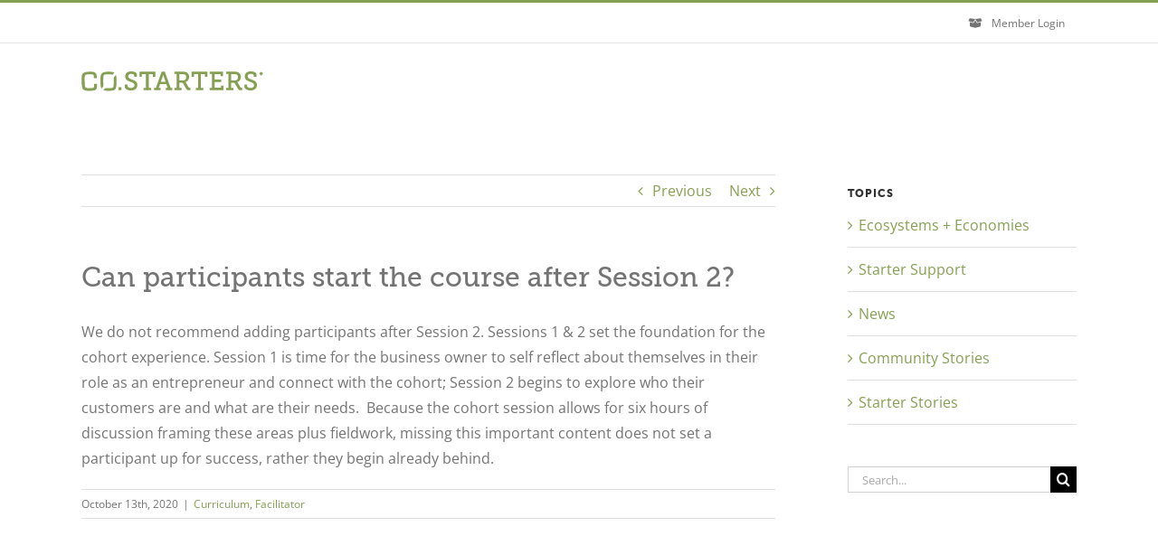

--- FILE ---
content_type: text/html; charset=UTF-8
request_url: https://facilitators.costarters.co/faq-items/can-participants-start-the-course-after-session-2/
body_size: 17574
content:
<!DOCTYPE html>
<html class="avada-html-layout-wide avada-html-header-position-top" lang="en-US" prefix="og: http://ogp.me/ns# fb: http://ogp.me/ns/fb#">
<head>
	<meta http-equiv="X-UA-Compatible" content="IE=edge" />
	<meta http-equiv="Content-Type" content="text/html; charset=utf-8"/>
	<meta name="viewport" content="width=device-width, initial-scale=1" />
	<meta name='robots' content='noindex, nofollow' />

	<!-- This site is optimized with the Yoast SEO plugin v21.1 - https://yoast.com/wordpress/plugins/seo/ -->
	<title>Can participants start the course after Session 2? - CO.STARTERS®</title>
	<meta property="og:locale" content="en_US" />
	<meta property="og:type" content="article" />
	<meta property="og:title" content="Can participants start the course after Session 2? - CO.STARTERS®" />
	<meta property="og:description" content="We do not recommend adding participants after Session 2. Sessions 1 &amp; 2 set the foundation for the cohort experience. Session 1 is time for the business owner to self reflect about themselves in their role as an entrepreneur and connect with the cohort; Session 2 begins to explore who their customers are and what [&hellip;]" />
	<meta property="og:url" content="https://facilitators.costarters.co/faq-items/can-participants-start-the-course-after-session-2/" />
	<meta property="og:site_name" content="CO.STARTERS®" />
	<meta name="twitter:card" content="summary_large_image" />
	<script type="application/ld+json" class="yoast-schema-graph">{"@context":"https://schema.org","@graph":[{"@type":"WebPage","@id":"https://facilitators.costarters.co/faq-items/can-participants-start-the-course-after-session-2/","url":"https://facilitators.costarters.co/faq-items/can-participants-start-the-course-after-session-2/","name":"Can participants start the course after Session 2? - CO.STARTERS®","isPartOf":{"@id":"http://resources.costarters.co/#website"},"datePublished":"2020-10-13T16:33:14+00:00","dateModified":"2020-10-13T16:33:14+00:00","breadcrumb":{"@id":"https://facilitators.costarters.co/faq-items/can-participants-start-the-course-after-session-2/#breadcrumb"},"inLanguage":"en-US","potentialAction":[{"@type":"ReadAction","target":["https://facilitators.costarters.co/faq-items/can-participants-start-the-course-after-session-2/"]}]},{"@type":"BreadcrumbList","@id":"https://facilitators.costarters.co/faq-items/can-participants-start-the-course-after-session-2/#breadcrumb","itemListElement":[{"@type":"ListItem","position":1,"name":"Home","item":"http://resources.costarters.co/"},{"@type":"ListItem","position":2,"name":"FAQs","item":"http://resources.costarters.co/faq-items/"},{"@type":"ListItem","position":3,"name":"Can participants start the course after Session 2?"}]},{"@type":"WebSite","@id":"http://resources.costarters.co/#website","url":"http://resources.costarters.co/","name":"CO.STARTERS®","description":"The starting point for a startup community.","potentialAction":[{"@type":"SearchAction","target":{"@type":"EntryPoint","urlTemplate":"http://resources.costarters.co/?s={search_term_string}"},"query-input":"required name=search_term_string"}],"inLanguage":"en-US"}]}</script>
	<!-- / Yoast SEO plugin. -->


<link rel='dns-prefetch' href='//facilitators.costarters.co' />
<link rel='dns-prefetch' href='//use.fontawesome.com' />
<link rel="alternate" type="application/rss+xml" title="CO.STARTERS® &raquo; Feed" href="https://facilitators.costarters.co/feed/" />
<link rel="alternate" type="application/rss+xml" title="CO.STARTERS® &raquo; Comments Feed" href="https://facilitators.costarters.co/comments/feed/" />
<link rel="alternate" type="text/calendar" title="CO.STARTERS® &raquo; iCal Feed" href="https://facilitators.costarters.co/opportunities/?ical=1" />
					<link rel="shortcut icon" href="https://resources.costarters.co/wp-content/uploads/2019/07/COSTARTERS_mark32.png" type="image/x-icon" />
		
					<!-- For iPhone -->
			<link rel="apple-touch-icon" href="https://resources.costarters.co/wp-content/uploads/2019/07/COSTARTERS_mark57.png">
		
		
					<!-- For iPad -->
			<link rel="apple-touch-icon" sizes="152x152" href="https://resources.costarters.co/wp-content/uploads/2019/07/COSTARTERS_mark72.png">
		
		
		<link rel="alternate" type="application/rss+xml" title="CO.STARTERS® &raquo; Can participants start the course after Session 2? Comments Feed" href="https://facilitators.costarters.co/faq-items/can-participants-start-the-course-after-session-2/feed/" />

		<meta property="og:title" content="Can participants start the course after Session 2?"/>
		<meta property="og:type" content="article"/>
		<meta property="og:url" content="https://facilitators.costarters.co/faq-items/can-participants-start-the-course-after-session-2/"/>
		<meta property="og:site_name" content="CO.STARTERS®"/>
		<meta property="og:description" content="We do not recommend adding participants after Session 2. Sessions 1 &amp; 2 set the foundation for the cohort experience. Session 1 is time for the business owner to self reflect about themselves in their role as an entrepreneur and connect with the cohort; Session 2 begins to explore who their customers are"/>

									<meta property="og:image" content="https://resources.costarters.co/wp-content/uploads/2017/09/COSTARTERS-logo-WEB-200.png"/>
									<!-- This site uses the Google Analytics by ExactMetrics plugin v8.11.1 - Using Analytics tracking - https://www.exactmetrics.com/ -->
		<!-- Note: ExactMetrics is not currently configured on this site. The site owner needs to authenticate with Google Analytics in the ExactMetrics settings panel. -->
					<!-- No tracking code set -->
				<!-- / Google Analytics by ExactMetrics -->
		<style id='pdfemb-pdf-embedder-viewer-style-inline-css' type='text/css'>
.wp-block-pdfemb-pdf-embedder-viewer{max-width:none}

</style>
<style id='font-awesome-svg-styles-default-inline-css' type='text/css'>
.svg-inline--fa {
  display: inline-block;
  height: 1em;
  overflow: visible;
  vertical-align: -.125em;
}
</style>
<link rel='stylesheet' id='font-awesome-svg-styles-css' href='https://facilitators.costarters.co/wp-content/uploads/font-awesome/v5.11.2/css/svg-with-js.css' type='text/css' media='all' />
<link rel='stylesheet' id='classic-theme-styles-css' href='https://facilitators.costarters.co/wp-includes/css/classic-themes.min.css?ver=1' type='text/css' media='all' />
<style id='global-styles-inline-css' type='text/css'>
body{--wp--preset--color--black: #000000;--wp--preset--color--cyan-bluish-gray: #abb8c3;--wp--preset--color--white: #ffffff;--wp--preset--color--pale-pink: #f78da7;--wp--preset--color--vivid-red: #cf2e2e;--wp--preset--color--luminous-vivid-orange: #ff6900;--wp--preset--color--luminous-vivid-amber: #fcb900;--wp--preset--color--light-green-cyan: #7bdcb5;--wp--preset--color--vivid-green-cyan: #00d084;--wp--preset--color--pale-cyan-blue: #8ed1fc;--wp--preset--color--vivid-cyan-blue: #0693e3;--wp--preset--color--vivid-purple: #9b51e0;--wp--preset--gradient--vivid-cyan-blue-to-vivid-purple: linear-gradient(135deg,rgba(6,147,227,1) 0%,rgb(155,81,224) 100%);--wp--preset--gradient--light-green-cyan-to-vivid-green-cyan: linear-gradient(135deg,rgb(122,220,180) 0%,rgb(0,208,130) 100%);--wp--preset--gradient--luminous-vivid-amber-to-luminous-vivid-orange: linear-gradient(135deg,rgba(252,185,0,1) 0%,rgba(255,105,0,1) 100%);--wp--preset--gradient--luminous-vivid-orange-to-vivid-red: linear-gradient(135deg,rgba(255,105,0,1) 0%,rgb(207,46,46) 100%);--wp--preset--gradient--very-light-gray-to-cyan-bluish-gray: linear-gradient(135deg,rgb(238,238,238) 0%,rgb(169,184,195) 100%);--wp--preset--gradient--cool-to-warm-spectrum: linear-gradient(135deg,rgb(74,234,220) 0%,rgb(151,120,209) 20%,rgb(207,42,186) 40%,rgb(238,44,130) 60%,rgb(251,105,98) 80%,rgb(254,248,76) 100%);--wp--preset--gradient--blush-light-purple: linear-gradient(135deg,rgb(255,206,236) 0%,rgb(152,150,240) 100%);--wp--preset--gradient--blush-bordeaux: linear-gradient(135deg,rgb(254,205,165) 0%,rgb(254,45,45) 50%,rgb(107,0,62) 100%);--wp--preset--gradient--luminous-dusk: linear-gradient(135deg,rgb(255,203,112) 0%,rgb(199,81,192) 50%,rgb(65,88,208) 100%);--wp--preset--gradient--pale-ocean: linear-gradient(135deg,rgb(255,245,203) 0%,rgb(182,227,212) 50%,rgb(51,167,181) 100%);--wp--preset--gradient--electric-grass: linear-gradient(135deg,rgb(202,248,128) 0%,rgb(113,206,126) 100%);--wp--preset--gradient--midnight: linear-gradient(135deg,rgb(2,3,129) 0%,rgb(40,116,252) 100%);--wp--preset--duotone--dark-grayscale: url('#wp-duotone-dark-grayscale');--wp--preset--duotone--grayscale: url('#wp-duotone-grayscale');--wp--preset--duotone--purple-yellow: url('#wp-duotone-purple-yellow');--wp--preset--duotone--blue-red: url('#wp-duotone-blue-red');--wp--preset--duotone--midnight: url('#wp-duotone-midnight');--wp--preset--duotone--magenta-yellow: url('#wp-duotone-magenta-yellow');--wp--preset--duotone--purple-green: url('#wp-duotone-purple-green');--wp--preset--duotone--blue-orange: url('#wp-duotone-blue-orange');--wp--preset--font-size--small: 12px;--wp--preset--font-size--medium: 20px;--wp--preset--font-size--large: 24px;--wp--preset--font-size--x-large: 42px;--wp--preset--font-size--normal: 16px;--wp--preset--font-size--xlarge: 32px;--wp--preset--font-size--huge: 48px;--wp--preset--spacing--20: 0.44rem;--wp--preset--spacing--30: 0.67rem;--wp--preset--spacing--40: 1rem;--wp--preset--spacing--50: 1.5rem;--wp--preset--spacing--60: 2.25rem;--wp--preset--spacing--70: 3.38rem;--wp--preset--spacing--80: 5.06rem;}:where(.is-layout-flex){gap: 0.5em;}body .is-layout-flow > .alignleft{float: left;margin-inline-start: 0;margin-inline-end: 2em;}body .is-layout-flow > .alignright{float: right;margin-inline-start: 2em;margin-inline-end: 0;}body .is-layout-flow > .aligncenter{margin-left: auto !important;margin-right: auto !important;}body .is-layout-constrained > .alignleft{float: left;margin-inline-start: 0;margin-inline-end: 2em;}body .is-layout-constrained > .alignright{float: right;margin-inline-start: 2em;margin-inline-end: 0;}body .is-layout-constrained > .aligncenter{margin-left: auto !important;margin-right: auto !important;}body .is-layout-constrained > :where(:not(.alignleft):not(.alignright):not(.alignfull)){max-width: var(--wp--style--global--content-size);margin-left: auto !important;margin-right: auto !important;}body .is-layout-constrained > .alignwide{max-width: var(--wp--style--global--wide-size);}body .is-layout-flex{display: flex;}body .is-layout-flex{flex-wrap: wrap;align-items: center;}body .is-layout-flex > *{margin: 0;}:where(.wp-block-columns.is-layout-flex){gap: 2em;}.has-black-color{color: var(--wp--preset--color--black) !important;}.has-cyan-bluish-gray-color{color: var(--wp--preset--color--cyan-bluish-gray) !important;}.has-white-color{color: var(--wp--preset--color--white) !important;}.has-pale-pink-color{color: var(--wp--preset--color--pale-pink) !important;}.has-vivid-red-color{color: var(--wp--preset--color--vivid-red) !important;}.has-luminous-vivid-orange-color{color: var(--wp--preset--color--luminous-vivid-orange) !important;}.has-luminous-vivid-amber-color{color: var(--wp--preset--color--luminous-vivid-amber) !important;}.has-light-green-cyan-color{color: var(--wp--preset--color--light-green-cyan) !important;}.has-vivid-green-cyan-color{color: var(--wp--preset--color--vivid-green-cyan) !important;}.has-pale-cyan-blue-color{color: var(--wp--preset--color--pale-cyan-blue) !important;}.has-vivid-cyan-blue-color{color: var(--wp--preset--color--vivid-cyan-blue) !important;}.has-vivid-purple-color{color: var(--wp--preset--color--vivid-purple) !important;}.has-black-background-color{background-color: var(--wp--preset--color--black) !important;}.has-cyan-bluish-gray-background-color{background-color: var(--wp--preset--color--cyan-bluish-gray) !important;}.has-white-background-color{background-color: var(--wp--preset--color--white) !important;}.has-pale-pink-background-color{background-color: var(--wp--preset--color--pale-pink) !important;}.has-vivid-red-background-color{background-color: var(--wp--preset--color--vivid-red) !important;}.has-luminous-vivid-orange-background-color{background-color: var(--wp--preset--color--luminous-vivid-orange) !important;}.has-luminous-vivid-amber-background-color{background-color: var(--wp--preset--color--luminous-vivid-amber) !important;}.has-light-green-cyan-background-color{background-color: var(--wp--preset--color--light-green-cyan) !important;}.has-vivid-green-cyan-background-color{background-color: var(--wp--preset--color--vivid-green-cyan) !important;}.has-pale-cyan-blue-background-color{background-color: var(--wp--preset--color--pale-cyan-blue) !important;}.has-vivid-cyan-blue-background-color{background-color: var(--wp--preset--color--vivid-cyan-blue) !important;}.has-vivid-purple-background-color{background-color: var(--wp--preset--color--vivid-purple) !important;}.has-black-border-color{border-color: var(--wp--preset--color--black) !important;}.has-cyan-bluish-gray-border-color{border-color: var(--wp--preset--color--cyan-bluish-gray) !important;}.has-white-border-color{border-color: var(--wp--preset--color--white) !important;}.has-pale-pink-border-color{border-color: var(--wp--preset--color--pale-pink) !important;}.has-vivid-red-border-color{border-color: var(--wp--preset--color--vivid-red) !important;}.has-luminous-vivid-orange-border-color{border-color: var(--wp--preset--color--luminous-vivid-orange) !important;}.has-luminous-vivid-amber-border-color{border-color: var(--wp--preset--color--luminous-vivid-amber) !important;}.has-light-green-cyan-border-color{border-color: var(--wp--preset--color--light-green-cyan) !important;}.has-vivid-green-cyan-border-color{border-color: var(--wp--preset--color--vivid-green-cyan) !important;}.has-pale-cyan-blue-border-color{border-color: var(--wp--preset--color--pale-cyan-blue) !important;}.has-vivid-cyan-blue-border-color{border-color: var(--wp--preset--color--vivid-cyan-blue) !important;}.has-vivid-purple-border-color{border-color: var(--wp--preset--color--vivid-purple) !important;}.has-vivid-cyan-blue-to-vivid-purple-gradient-background{background: var(--wp--preset--gradient--vivid-cyan-blue-to-vivid-purple) !important;}.has-light-green-cyan-to-vivid-green-cyan-gradient-background{background: var(--wp--preset--gradient--light-green-cyan-to-vivid-green-cyan) !important;}.has-luminous-vivid-amber-to-luminous-vivid-orange-gradient-background{background: var(--wp--preset--gradient--luminous-vivid-amber-to-luminous-vivid-orange) !important;}.has-luminous-vivid-orange-to-vivid-red-gradient-background{background: var(--wp--preset--gradient--luminous-vivid-orange-to-vivid-red) !important;}.has-very-light-gray-to-cyan-bluish-gray-gradient-background{background: var(--wp--preset--gradient--very-light-gray-to-cyan-bluish-gray) !important;}.has-cool-to-warm-spectrum-gradient-background{background: var(--wp--preset--gradient--cool-to-warm-spectrum) !important;}.has-blush-light-purple-gradient-background{background: var(--wp--preset--gradient--blush-light-purple) !important;}.has-blush-bordeaux-gradient-background{background: var(--wp--preset--gradient--blush-bordeaux) !important;}.has-luminous-dusk-gradient-background{background: var(--wp--preset--gradient--luminous-dusk) !important;}.has-pale-ocean-gradient-background{background: var(--wp--preset--gradient--pale-ocean) !important;}.has-electric-grass-gradient-background{background: var(--wp--preset--gradient--electric-grass) !important;}.has-midnight-gradient-background{background: var(--wp--preset--gradient--midnight) !important;}.has-small-font-size{font-size: var(--wp--preset--font-size--small) !important;}.has-medium-font-size{font-size: var(--wp--preset--font-size--medium) !important;}.has-large-font-size{font-size: var(--wp--preset--font-size--large) !important;}.has-x-large-font-size{font-size: var(--wp--preset--font-size--x-large) !important;}
.wp-block-navigation a:where(:not(.wp-element-button)){color: inherit;}
:where(.wp-block-columns.is-layout-flex){gap: 2em;}
.wp-block-pullquote{font-size: 1.5em;line-height: 1.6;}
</style>
<link rel='stylesheet' id='stripe-handler-ng-style-css' href='https://facilitators.costarters.co/wp-content/plugins/stripe-payments/public/assets/css/public.css?ver=2.0.96' type='text/css' media='all' />
<link rel='stylesheet' id='ivory-search-styles-css' href='https://facilitators.costarters.co/wp-content/plugins/add-search-to-menu/public/css/ivory-search.min.css?ver=5.5.13' type='text/css' media='all' />
<link rel='stylesheet' id='parent-style-css' href='https://facilitators.costarters.co/wp-content/themes/Avada/style.css?ver=1727622604' type='text/css' media='all' />
<link rel='stylesheet' id='fusion-custom-icons-custom-icon-set-css' href='https://facilitators.costarters.co/wp-content/uploads/fusion-icons/icomoon/style.css?ver=3.3' type='text/css' media='all' />
<!--[if IE]>
<link rel='stylesheet' id='avada-IE-css' href='https://facilitators.costarters.co/wp-content/themes/Avada/assets/css/dynamic/ie.min.css?ver=1727622604' type='text/css' media='all' />
<style id='avada-IE-inline-css' type='text/css'>
.avada-select-parent .select-arrow{background-color:#ffffff}
.select-arrow{background-color:#ffffff}
</style>
<![endif]-->
<link rel='stylesheet' id='font-awesome-official-css' href='https://use.fontawesome.com/releases/v5.11.2/css/all.css' type='text/css' media='all' integrity="sha384-KA6wR/X5RY4zFAHpv/CnoG2UW1uogYfdnP67Uv7eULvTveboZJg0qUpmJZb5VqzN" crossorigin="anonymous" />
<link rel='stylesheet' id='fusion-dynamic-css-css' href='https://facilitators.costarters.co/wp-content/uploads/fusion-styles/7941c8d81cc87269a3212b73d5692a4a.min.css?ver=3.3' type='text/css' media='all' />
<link rel='stylesheet' id='avada-max-1c-css' href='https://facilitators.costarters.co/wp-content/themes/Avada/assets/css/media/max-1c.min.css?ver=1727622604' type='text/css' media='only screen and (max-width: 640px)' />
<link rel='stylesheet' id='avada-max-2c-css' href='https://facilitators.costarters.co/wp-content/themes/Avada/assets/css/media/max-2c.min.css?ver=1727622604' type='text/css' media='only screen and (max-width: 712px)' />
<link rel='stylesheet' id='avada-min-2c-max-3c-css' href='https://facilitators.costarters.co/wp-content/themes/Avada/assets/css/media/min-2c-max-3c.min.css?ver=1727622604' type='text/css' media='only screen and (min-width: 712px) and (max-width: 784px)' />
<link rel='stylesheet' id='avada-min-3c-max-4c-css' href='https://facilitators.costarters.co/wp-content/themes/Avada/assets/css/media/min-3c-max-4c.min.css?ver=1727622604' type='text/css' media='only screen and (min-width: 784px) and (max-width: 856px)' />
<link rel='stylesheet' id='avada-min-4c-max-5c-css' href='https://facilitators.costarters.co/wp-content/themes/Avada/assets/css/media/min-4c-max-5c.min.css?ver=1727622604' type='text/css' media='only screen and (min-width: 856px) and (max-width: 928px)' />
<link rel='stylesheet' id='avada-min-5c-max-6c-css' href='https://facilitators.costarters.co/wp-content/themes/Avada/assets/css/media/min-5c-max-6c.min.css?ver=1727622604' type='text/css' media='only screen and (min-width: 928px) and (max-width: 1000px)' />
<link rel='stylesheet' id='avada-min-shbp-css' href='https://facilitators.costarters.co/wp-content/themes/Avada/assets/css/media/min-shbp.min.css?ver=1727622604' type='text/css' media='only screen and (min-width: 801px)' />
<link rel='stylesheet' id='avada-min-shbp-header-legacy-css' href='https://facilitators.costarters.co/wp-content/themes/Avada/assets/css/media/min-shbp-header-legacy.min.css?ver=1727622604' type='text/css' media='only screen and (min-width: 801px)' />
<link rel='stylesheet' id='avada-max-shbp-css' href='https://facilitators.costarters.co/wp-content/themes/Avada/assets/css/media/max-shbp.min.css?ver=1727622604' type='text/css' media='only screen and (max-width: 800px)' />
<link rel='stylesheet' id='avada-max-shbp-header-legacy-css' href='https://facilitators.costarters.co/wp-content/themes/Avada/assets/css/media/max-shbp-header-legacy.min.css?ver=1727622604' type='text/css' media='only screen and (max-width: 800px)' />
<link rel='stylesheet' id='avada-max-sh-shbp-css' href='https://facilitators.costarters.co/wp-content/themes/Avada/assets/css/media/max-sh-shbp.min.css?ver=1727622604' type='text/css' media='only screen and (max-width: 800px)' />
<link rel='stylesheet' id='avada-max-sh-shbp-header-legacy-css' href='https://facilitators.costarters.co/wp-content/themes/Avada/assets/css/media/max-sh-shbp-header-legacy.min.css?ver=1727622604' type='text/css' media='only screen and (max-width: 800px)' />
<link rel='stylesheet' id='avada-min-768-max-1024-p-css' href='https://facilitators.costarters.co/wp-content/themes/Avada/assets/css/media/min-768-max-1024-p.min.css?ver=1727622604' type='text/css' media='only screen and (min-device-width: 768px) and (max-device-width: 1024px) and (orientation: portrait)' />
<link rel='stylesheet' id='avada-min-768-max-1024-p-header-legacy-css' href='https://facilitators.costarters.co/wp-content/themes/Avada/assets/css/media/min-768-max-1024-p-header-legacy.min.css?ver=1727622604' type='text/css' media='only screen and (min-device-width: 768px) and (max-device-width: 1024px) and (orientation: portrait)' />
<link rel='stylesheet' id='avada-min-768-max-1024-l-css' href='https://facilitators.costarters.co/wp-content/themes/Avada/assets/css/media/min-768-max-1024-l.min.css?ver=1727622604' type='text/css' media='only screen and (min-device-width: 768px) and (max-device-width: 1024px) and (orientation: landscape)' />
<link rel='stylesheet' id='avada-min-768-max-1024-l-header-legacy-css' href='https://facilitators.costarters.co/wp-content/themes/Avada/assets/css/media/min-768-max-1024-l-header-legacy.min.css?ver=1727622604' type='text/css' media='only screen and (min-device-width: 768px) and (max-device-width: 1024px) and (orientation: landscape)' />
<link rel='stylesheet' id='avada-max-sh-cbp-css' href='https://facilitators.costarters.co/wp-content/themes/Avada/assets/css/media/max-sh-cbp.min.css?ver=1727622604' type='text/css' media='only screen and (max-width: 800px)' />
<link rel='stylesheet' id='avada-max-sh-sbp-css' href='https://facilitators.costarters.co/wp-content/themes/Avada/assets/css/media/max-sh-sbp.min.css?ver=1727622604' type='text/css' media='only screen and (max-width: 800px)' />
<link rel='stylesheet' id='avada-max-sh-640-css' href='https://facilitators.costarters.co/wp-content/themes/Avada/assets/css/media/max-sh-640.min.css?ver=1727622604' type='text/css' media='only screen and (max-width: 640px)' />
<link rel='stylesheet' id='avada-max-shbp-18-css' href='https://facilitators.costarters.co/wp-content/themes/Avada/assets/css/media/max-shbp-18.min.css?ver=1727622604' type='text/css' media='only screen and (max-width: 782px)' />
<link rel='stylesheet' id='avada-max-shbp-32-css' href='https://facilitators.costarters.co/wp-content/themes/Avada/assets/css/media/max-shbp-32.min.css?ver=1727622604' type='text/css' media='only screen and (max-width: 768px)' />
<link rel='stylesheet' id='avada-min-sh-cbp-css' href='https://facilitators.costarters.co/wp-content/themes/Avada/assets/css/media/min-sh-cbp.min.css?ver=1727622604' type='text/css' media='only screen and (min-width: 800px)' />
<link rel='stylesheet' id='avada-max-640-css' href='https://facilitators.costarters.co/wp-content/themes/Avada/assets/css/media/max-640.min.css?ver=1727622604' type='text/css' media='only screen and (max-device-width: 640px)' />
<link rel='stylesheet' id='avada-max-main-css' href='https://facilitators.costarters.co/wp-content/themes/Avada/assets/css/media/max-main.min.css?ver=1727622604' type='text/css' media='only screen and (max-width: 1000px)' />
<link rel='stylesheet' id='avada-max-cbp-css' href='https://facilitators.costarters.co/wp-content/themes/Avada/assets/css/media/max-cbp.min.css?ver=1727622604' type='text/css' media='only screen and (max-width: 800px)' />
<link rel='stylesheet' id='avada-max-sh-cbp-cf7-css' href='https://facilitators.costarters.co/wp-content/themes/Avada/assets/css/media/max-sh-cbp-cf7.min.css?ver=1727622604' type='text/css' media='only screen and (max-width: 800px)' />
<link rel='stylesheet' id='avada-max-sh-cbp-eslider-css' href='https://facilitators.costarters.co/wp-content/themes/Avada/assets/css/media/max-sh-cbp-eslider.min.css?ver=1727622604' type='text/css' media='only screen and (max-width: 800px)' />
<link rel='stylesheet' id='avada-max-768-ec-css' href='https://facilitators.costarters.co/wp-content/themes/Avada/assets/css/media/max-768-ec.min.css?ver=1727622604' type='text/css' media='only screen and (max-width: 768px)' />
<link rel='stylesheet' id='avada-max-sh-cbp-ec-css' href='https://facilitators.costarters.co/wp-content/themes/Avada/assets/css/media/max-sh-cbp-ec.min.css?ver=1727622604' type='text/css' media='only screen and (max-width: 800px)' />
<link rel='stylesheet' id='avada-min-768-max-1024-p-social-sharing-css' href='https://facilitators.costarters.co/wp-content/themes/Avada/assets/css/media/min-768-max-1024-p-social-sharing.min.css?ver=1727622604' type='text/css' media='only screen and (min-device-width: 768px) and (max-device-width: 1024px) and (orientation: portrait)' />
<link rel='stylesheet' id='avada-max-sh-640-social-sharing-css' href='https://facilitators.costarters.co/wp-content/themes/Avada/assets/css/media/max-sh-640-social-sharing.min.css?ver=1727622604' type='text/css' media='only screen and (max-width: 640px)' />
<link rel='stylesheet' id='avada-max-640-social-sharing-css' href='https://facilitators.costarters.co/wp-content/themes/Avada/assets/css/media/max-640-social-sharing.min.css?ver=1727622604' type='text/css' media='only screen and (max-device-width: 640px)' />
<link rel='stylesheet' id='avada-max-sh-cbp-social-sharing-css' href='https://facilitators.costarters.co/wp-content/themes/Avada/assets/css/media/max-sh-cbp-social-sharing.min.css?ver=1727622604' type='text/css' media='only screen and (max-width: 800px)' />
<link rel='stylesheet' id='fb-max-sh-cbp-css' href='https://facilitators.costarters.co/wp-content/plugins/fusion-builder/assets/css/media/max-sh-cbp.min.css?ver=3.3' type='text/css' media='only screen and (max-width: 800px)' />
<link rel='stylesheet' id='fb-min-768-max-1024-p-css' href='https://facilitators.costarters.co/wp-content/plugins/fusion-builder/assets/css/media/min-768-max-1024-p.min.css?ver=3.3' type='text/css' media='only screen and (min-device-width: 768px) and (max-device-width: 1024px) and (orientation: portrait)' />
<link rel='stylesheet' id='fb-max-640-css' href='https://facilitators.costarters.co/wp-content/plugins/fusion-builder/assets/css/media/max-640.min.css?ver=3.3' type='text/css' media='only screen and (max-device-width: 640px)' />
<link rel='stylesheet' id='fb-max-1c-css' href='https://facilitators.costarters.co/wp-content/plugins/fusion-builder/assets/css/media/max-1c.css?ver=3.3' type='text/css' media='only screen and (max-width: 640px)' />
<link rel='stylesheet' id='fb-max-2c-css' href='https://facilitators.costarters.co/wp-content/plugins/fusion-builder/assets/css/media/max-2c.css?ver=3.3' type='text/css' media='only screen and (max-width: 712px)' />
<link rel='stylesheet' id='fb-min-2c-max-3c-css' href='https://facilitators.costarters.co/wp-content/plugins/fusion-builder/assets/css/media/min-2c-max-3c.css?ver=3.3' type='text/css' media='only screen and (min-width: 712px) and (max-width: 784px)' />
<link rel='stylesheet' id='fb-min-3c-max-4c-css' href='https://facilitators.costarters.co/wp-content/plugins/fusion-builder/assets/css/media/min-3c-max-4c.css?ver=3.3' type='text/css' media='only screen and (min-width: 784px) and (max-width: 856px)' />
<link rel='stylesheet' id='fb-min-4c-max-5c-css' href='https://facilitators.costarters.co/wp-content/plugins/fusion-builder/assets/css/media/min-4c-max-5c.css?ver=3.3' type='text/css' media='only screen and (min-width: 856px) and (max-width: 928px)' />
<link rel='stylesheet' id='fb-min-5c-max-6c-css' href='https://facilitators.costarters.co/wp-content/plugins/fusion-builder/assets/css/media/min-5c-max-6c.css?ver=3.3' type='text/css' media='only screen and (min-width: 928px) and (max-width: 1000px)' />
<link rel='stylesheet' id='new-style-css' href='https://facilitators.costarters.co/wp-content/themes/avadachildtheme/new-styles.css?ver=1727622604' type='text/css' media='all' />
<link rel='stylesheet' id='font-awesome-official-v4shim-css' href='https://use.fontawesome.com/releases/v5.11.2/css/v4-shims.css' type='text/css' media='all' integrity="sha384-/EdpJd7d6gGFiQ/vhh7iOjiZdf4+6K4al/XrX6FxxZwDSrAdWxAynr4p/EA/vyPQ" crossorigin="anonymous" />
<style id='font-awesome-official-v4shim-inline-css' type='text/css'>
@font-face {
font-family: "FontAwesome";
font-display: block;
src: url("https://use.fontawesome.com/releases/v5.11.2/webfonts/fa-brands-400.eot"),
		url("https://use.fontawesome.com/releases/v5.11.2/webfonts/fa-brands-400.eot?#iefix") format("embedded-opentype"),
		url("https://use.fontawesome.com/releases/v5.11.2/webfonts/fa-brands-400.woff2") format("woff2"),
		url("https://use.fontawesome.com/releases/v5.11.2/webfonts/fa-brands-400.woff") format("woff"),
		url("https://use.fontawesome.com/releases/v5.11.2/webfonts/fa-brands-400.ttf") format("truetype"),
		url("https://use.fontawesome.com/releases/v5.11.2/webfonts/fa-brands-400.svg#fontawesome") format("svg");
}

@font-face {
font-family: "FontAwesome";
font-display: block;
src: url("https://use.fontawesome.com/releases/v5.11.2/webfonts/fa-solid-900.eot"),
		url("https://use.fontawesome.com/releases/v5.11.2/webfonts/fa-solid-900.eot?#iefix") format("embedded-opentype"),
		url("https://use.fontawesome.com/releases/v5.11.2/webfonts/fa-solid-900.woff2") format("woff2"),
		url("https://use.fontawesome.com/releases/v5.11.2/webfonts/fa-solid-900.woff") format("woff"),
		url("https://use.fontawesome.com/releases/v5.11.2/webfonts/fa-solid-900.ttf") format("truetype"),
		url("https://use.fontawesome.com/releases/v5.11.2/webfonts/fa-solid-900.svg#fontawesome") format("svg");
}

@font-face {
font-family: "FontAwesome";
font-display: block;
src: url("https://use.fontawesome.com/releases/v5.11.2/webfonts/fa-regular-400.eot"),
		url("https://use.fontawesome.com/releases/v5.11.2/webfonts/fa-regular-400.eot?#iefix") format("embedded-opentype"),
		url("https://use.fontawesome.com/releases/v5.11.2/webfonts/fa-regular-400.woff2") format("woff2"),
		url("https://use.fontawesome.com/releases/v5.11.2/webfonts/fa-regular-400.woff") format("woff"),
		url("https://use.fontawesome.com/releases/v5.11.2/webfonts/fa-regular-400.ttf") format("truetype"),
		url("https://use.fontawesome.com/releases/v5.11.2/webfonts/fa-regular-400.svg#fontawesome") format("svg");
unicode-range: U+F004-F005,U+F007,U+F017,U+F022,U+F024,U+F02E,U+F03E,U+F044,U+F057-F059,U+F06E,U+F070,U+F075,U+F07B-F07C,U+F080,U+F086,U+F089,U+F094,U+F09D,U+F0A0,U+F0A4-F0A7,U+F0C5,U+F0C7-F0C8,U+F0E0,U+F0EB,U+F0F3,U+F0F8,U+F0FE,U+F111,U+F118-F11A,U+F11C,U+F133,U+F144,U+F146,U+F14A,U+F14D-F14E,U+F150-F152,U+F15B-F15C,U+F164-F165,U+F185-F186,U+F191-F192,U+F1AD,U+F1C1-F1C9,U+F1CD,U+F1D8,U+F1E3,U+F1EA,U+F1F6,U+F1F9,U+F20A,U+F247-F249,U+F24D,U+F254-F25B,U+F25D,U+F267,U+F271-F274,U+F279,U+F28B,U+F28D,U+F2B5-F2B6,U+F2B9,U+F2BB,U+F2BD,U+F2C1-F2C2,U+F2D0,U+F2D2,U+F2DC,U+F2ED,U+F328,U+F358-F35B,U+F3A5,U+F3D1,U+F410,U+F4AD;
}
</style>
<script type="8035aa304d9b74d915ef8139-text/javascript" src='https://facilitators.costarters.co/wp-includes/js/jquery/jquery.min.js?ver=3.6.1' id='jquery-core-js'></script>
<script type="8035aa304d9b74d915ef8139-text/javascript" src='https://facilitators.costarters.co/wp-includes/js/jquery/jquery-migrate.min.js?ver=3.3.2' id='jquery-migrate-js'></script>
<link rel="https://api.w.org/" href="https://facilitators.costarters.co/wp-json/" /><link rel="alternate" type="application/json" href="https://facilitators.costarters.co/wp-json/wp/v2/avada_faq/32126" /><link rel="EditURI" type="application/rsd+xml" title="RSD" href="https://facilitators.costarters.co/xmlrpc.php?rsd" />
<link rel="wlwmanifest" type="application/wlwmanifest+xml" href="https://facilitators.costarters.co/wp-includes/wlwmanifest.xml" />
<meta name="generator" content="WordPress 6.1.9" />
<link rel='shortlink' href='https://facilitators.costarters.co/?p=32126' />
<link rel="alternate" type="application/json+oembed" href="https://facilitators.costarters.co/wp-json/oembed/1.0/embed?url=https%3A%2F%2Ffacilitators.costarters.co%2Ffaq-items%2Fcan-participants-start-the-course-after-session-2%2F" />
<link rel="alternate" type="text/xml+oembed" href="https://facilitators.costarters.co/wp-json/oembed/1.0/embed?url=https%3A%2F%2Ffacilitators.costarters.co%2Ffaq-items%2Fcan-participants-start-the-course-after-session-2%2F&#038;format=xml" />
			<!-- DO NOT COPY THIS SNIPPET! Start of Page Analytics Tracking for HubSpot WordPress plugin v11.3.37-->
			<script class="hsq-set-content-id" data-content-id="blog-post" type="8035aa304d9b74d915ef8139-text/javascript">
				var _hsq = _hsq || [];
				_hsq.push(["setContentType", "blog-post"]);
			</script>
			<!-- DO NOT COPY THIS SNIPPET! End of Page Analytics Tracking for HubSpot WordPress plugin -->
					<link rel="manifest" href="https://facilitators.costarters.co/wp-json/wp/v2/web-app-manifest">
		<meta name="theme-color" content="#ffffff">
		
				<meta name="apple-mobile-web-app-title" content="CO.STARTERS®">
		<meta name="application-name" content="CO.STARTERS®">
		<meta name="tec-api-version" content="v1"><meta name="tec-api-origin" content="https://facilitators.costarters.co"><link rel="alternate" href="https://facilitators.costarters.co/wp-json/tribe/events/v1/" /><style type="text/css" id="css-fb-visibility">@media screen and (max-width: 640px){body:not(.fusion-builder-ui-wireframe) .fusion-no-small-visibility{display:none !important;}body:not(.fusion-builder-ui-wireframe) .sm-text-align-center{text-align:center !important;}body:not(.fusion-builder-ui-wireframe) .sm-text-align-left{text-align:left !important;}body:not(.fusion-builder-ui-wireframe) .sm-text-align-right{text-align:right !important;}body:not(.fusion-builder-ui-wireframe) .sm-mx-auto{margin-left:auto !important;margin-right:auto !important;}body:not(.fusion-builder-ui-wireframe) .sm-ml-auto{margin-left:auto !important;}body:not(.fusion-builder-ui-wireframe) .sm-mr-auto{margin-right:auto !important;}body:not(.fusion-builder-ui-wireframe) .fusion-absolute-position-small{position:absolute;top:auto;width:100%;}}@media screen and (min-width: 641px) and (max-width: 1024px){body:not(.fusion-builder-ui-wireframe) .fusion-no-medium-visibility{display:none !important;}body:not(.fusion-builder-ui-wireframe) .md-text-align-center{text-align:center !important;}body:not(.fusion-builder-ui-wireframe) .md-text-align-left{text-align:left !important;}body:not(.fusion-builder-ui-wireframe) .md-text-align-right{text-align:right !important;}body:not(.fusion-builder-ui-wireframe) .md-mx-auto{margin-left:auto !important;margin-right:auto !important;}body:not(.fusion-builder-ui-wireframe) .md-ml-auto{margin-left:auto !important;}body:not(.fusion-builder-ui-wireframe) .md-mr-auto{margin-right:auto !important;}body:not(.fusion-builder-ui-wireframe) .fusion-absolute-position-medium{position:absolute;top:auto;width:100%;}}@media screen and (min-width: 1025px){body:not(.fusion-builder-ui-wireframe) .fusion-no-large-visibility{display:none !important;}body:not(.fusion-builder-ui-wireframe) .lg-text-align-center{text-align:center !important;}body:not(.fusion-builder-ui-wireframe) .lg-text-align-left{text-align:left !important;}body:not(.fusion-builder-ui-wireframe) .lg-text-align-right{text-align:right !important;}body:not(.fusion-builder-ui-wireframe) .lg-mx-auto{margin-left:auto !important;margin-right:auto !important;}body:not(.fusion-builder-ui-wireframe) .lg-ml-auto{margin-left:auto !important;}body:not(.fusion-builder-ui-wireframe) .lg-mr-auto{margin-right:auto !important;}body:not(.fusion-builder-ui-wireframe) .fusion-absolute-position-large{position:absolute;top:auto;width:100%;}}</style>		<style type="text/css" id="wp-custom-css">
			#menu-new {
display: none;
}

.fusion-footer-widget-area .fusion-column {
display: none;
}

.fusion-footer-widget-area .fusion-column.fusion-column-last {
display: block;
width: 100%;
text-align: center;
}

.fusion-footer-widget-area .fusion-column.fusion-column-last {
display: block;
width: 100%;
text-align: center;
}

.fusion-footer-widget-area .fusion-column.fusion-column-last .fusion-footer-widget-column {
    margin-bottom: 14px;
}

.fusion-copyright-notice {
   text-align: center;
}

.page-id-14157 .flip-box-back {
  transform: rotateY(0);
  display: block !important;
	opacity: 0 !important;
}

.page-id-14157 .flip-box-back .fusion-button {
  position: absolute;
  height: 100%;
  width: 100%;
  opacity: 0;
  text-indent: -99999px;
  top: 0;
  left: 0;
}

.grecaptcha-badge { visibility: hidden; }


body.has-sidebar.page-id-34912 #content  {
  width: calc(100% - 18% - 80px);
}		</style>
				<script type="8035aa304d9b74d915ef8139-text/javascript">
			var doc = document.documentElement;
			doc.setAttribute( 'data-useragent', navigator.userAgent );
		</script>
		<style type="text/css" media="screen">.is-menu path.search-icon-path { fill: #848484;}body .popup-search-close:after, body .search-close:after { border-color: #848484;}body .popup-search-close:before, body .search-close:before { border-color: #848484;}</style>			<style type="text/css">
					</style>
		
	<!-- Typekit -->
<script type="8035aa304d9b74d915ef8139-text/javascript">
  (function(d) {
    var config = {
      kitId: 'unx5zse',
      scriptTimeout: 3000,
      async: true
    },
    h=d.documentElement,t=setTimeout(function(){h.className=h.className.replace(/\bwf-loading\b/g,"")+" wf-inactive";},config.scriptTimeout),tk=d.createElement("script"),f=false,s=d.getElementsByTagName("script")[0],a;h.className+=" wf-loading";tk.src='https://use.typekit.net/'+config.kitId+'.js';tk.async=true;tk.onload=tk.onreadystatechange=function(){a=this.readyState;if(f||a&&a!="complete"&&a!="loaded")return;f=true;clearTimeout(t);try{Typekit.load(config)}catch(e){}};s.parentNode.insertBefore(tk,s)
  })(document);
</script>
<!-- End Typekit -->
<!-- Google Tag Manager -->
<script type="8035aa304d9b74d915ef8139-text/javascript">(function(w,d,s,l,i){w[l]=w[l]||[];w[l].push({'gtm.start':
new Date().getTime(),event:'gtm.js'});var f=d.getElementsByTagName(s)[0],
j=d.createElement(s),dl=l!='dataLayer'?'&l='+l:'';j.async=true;j.src=
'https://www.googletagmanager.com/gtm.js?id='+i+dl;f.parentNode.insertBefore(j,f);
})(window,document,'script','dataLayer','GTM-TMZW5BX');</script>
<!-- End Google Tag Manager -->
<!-- Facebook Pixel Code -->
<script type="8035aa304d9b74d915ef8139-text/javascript">
!function(f,b,e,v,n,t,s)
{if(f.fbq)return;n=f.fbq=function(){n.callMethod?
n.callMethod.apply(n,arguments):n.queue.push(arguments)};
if(!f._fbq)f._fbq=n;n.push=n;n.loaded=!0;n.version='2.0';
n.queue=[];t=b.createElement(e);t.async=!0;
t.src=v;s=b.getElementsByTagName(e)[0];
s.parentNode.insertBefore(t,s)}(window,document,'script',
'https://connect.facebook.net/en_US/fbevents.js');
 fbq('init', '2509477562513642'); 
fbq('track', 'PageView');
</script>
<noscript>
 <img height="1" width="1" 
src="https://www.facebook.com/tr?id=2509477562513642&ev=PageView
&noscript=1"/>
</noscript>
<!-- End Facebook Pixel Code --></head>

<body class="avada_faq-template-default single single-avada_faq postid-32126 single-format-standard tribe-no-js Avada fusion-image-hovers fusion-pagination-sizing fusion-button_size-large fusion-button_type-flat fusion-button_span-no avada-image-rollover-circle-no avada-image-rollover-yes avada-image-rollover-direction-left fusion-body ltr fusion-sticky-header no-mobile-totop avada-has-rev-slider-styles fusion-disable-outline fusion-sub-menu-fade mobile-logo-pos-left layout-wide-mode avada-has-boxed-modal-shadow-none layout-scroll-offset-full avada-has-zero-margin-offset-top has-sidebar fusion-top-header menu-text-align-center mobile-menu-design-modern fusion-show-pagination-text fusion-header-layout-v2 avada-responsive avada-footer-fx-bg-parallax avada-menu-highlight-style-bottombar fusion-search-form-classic fusion-main-menu-search-dropdown fusion-avatar-circle avada-sticky-shrinkage avada-dropdown-styles avada-blog-layout-large avada-blog-archive-layout-grid avada-ec-not-100-width avada-ec-meta-layout-sidebar avada-header-shadow-no avada-menu-icon-position-left avada-has-megamenu-shadow avada-has-mainmenu-dropdown-divider avada-has-mobile-menu-search avada-has-main-nav-search-icon avada-has-breadcrumb-mobile-hidden avada-has-titlebar-hide avada-has-pagination-padding avada-flyout-menu-direction-fade avada-ec-views-v2" >
	<svg xmlns="http://www.w3.org/2000/svg" viewBox="0 0 0 0" width="0" height="0" focusable="false" role="none" style="visibility: hidden; position: absolute; left: -9999px; overflow: hidden;" ><defs><filter id="wp-duotone-dark-grayscale"><feColorMatrix color-interpolation-filters="sRGB" type="matrix" values=" .299 .587 .114 0 0 .299 .587 .114 0 0 .299 .587 .114 0 0 .299 .587 .114 0 0 " /><feComponentTransfer color-interpolation-filters="sRGB" ><feFuncR type="table" tableValues="0 0.49803921568627" /><feFuncG type="table" tableValues="0 0.49803921568627" /><feFuncB type="table" tableValues="0 0.49803921568627" /><feFuncA type="table" tableValues="1 1" /></feComponentTransfer><feComposite in2="SourceGraphic" operator="in" /></filter></defs></svg><svg xmlns="http://www.w3.org/2000/svg" viewBox="0 0 0 0" width="0" height="0" focusable="false" role="none" style="visibility: hidden; position: absolute; left: -9999px; overflow: hidden;" ><defs><filter id="wp-duotone-grayscale"><feColorMatrix color-interpolation-filters="sRGB" type="matrix" values=" .299 .587 .114 0 0 .299 .587 .114 0 0 .299 .587 .114 0 0 .299 .587 .114 0 0 " /><feComponentTransfer color-interpolation-filters="sRGB" ><feFuncR type="table" tableValues="0 1" /><feFuncG type="table" tableValues="0 1" /><feFuncB type="table" tableValues="0 1" /><feFuncA type="table" tableValues="1 1" /></feComponentTransfer><feComposite in2="SourceGraphic" operator="in" /></filter></defs></svg><svg xmlns="http://www.w3.org/2000/svg" viewBox="0 0 0 0" width="0" height="0" focusable="false" role="none" style="visibility: hidden; position: absolute; left: -9999px; overflow: hidden;" ><defs><filter id="wp-duotone-purple-yellow"><feColorMatrix color-interpolation-filters="sRGB" type="matrix" values=" .299 .587 .114 0 0 .299 .587 .114 0 0 .299 .587 .114 0 0 .299 .587 .114 0 0 " /><feComponentTransfer color-interpolation-filters="sRGB" ><feFuncR type="table" tableValues="0.54901960784314 0.98823529411765" /><feFuncG type="table" tableValues="0 1" /><feFuncB type="table" tableValues="0.71764705882353 0.25490196078431" /><feFuncA type="table" tableValues="1 1" /></feComponentTransfer><feComposite in2="SourceGraphic" operator="in" /></filter></defs></svg><svg xmlns="http://www.w3.org/2000/svg" viewBox="0 0 0 0" width="0" height="0" focusable="false" role="none" style="visibility: hidden; position: absolute; left: -9999px; overflow: hidden;" ><defs><filter id="wp-duotone-blue-red"><feColorMatrix color-interpolation-filters="sRGB" type="matrix" values=" .299 .587 .114 0 0 .299 .587 .114 0 0 .299 .587 .114 0 0 .299 .587 .114 0 0 " /><feComponentTransfer color-interpolation-filters="sRGB" ><feFuncR type="table" tableValues="0 1" /><feFuncG type="table" tableValues="0 0.27843137254902" /><feFuncB type="table" tableValues="0.5921568627451 0.27843137254902" /><feFuncA type="table" tableValues="1 1" /></feComponentTransfer><feComposite in2="SourceGraphic" operator="in" /></filter></defs></svg><svg xmlns="http://www.w3.org/2000/svg" viewBox="0 0 0 0" width="0" height="0" focusable="false" role="none" style="visibility: hidden; position: absolute; left: -9999px; overflow: hidden;" ><defs><filter id="wp-duotone-midnight"><feColorMatrix color-interpolation-filters="sRGB" type="matrix" values=" .299 .587 .114 0 0 .299 .587 .114 0 0 .299 .587 .114 0 0 .299 .587 .114 0 0 " /><feComponentTransfer color-interpolation-filters="sRGB" ><feFuncR type="table" tableValues="0 0" /><feFuncG type="table" tableValues="0 0.64705882352941" /><feFuncB type="table" tableValues="0 1" /><feFuncA type="table" tableValues="1 1" /></feComponentTransfer><feComposite in2="SourceGraphic" operator="in" /></filter></defs></svg><svg xmlns="http://www.w3.org/2000/svg" viewBox="0 0 0 0" width="0" height="0" focusable="false" role="none" style="visibility: hidden; position: absolute; left: -9999px; overflow: hidden;" ><defs><filter id="wp-duotone-magenta-yellow"><feColorMatrix color-interpolation-filters="sRGB" type="matrix" values=" .299 .587 .114 0 0 .299 .587 .114 0 0 .299 .587 .114 0 0 .299 .587 .114 0 0 " /><feComponentTransfer color-interpolation-filters="sRGB" ><feFuncR type="table" tableValues="0.78039215686275 1" /><feFuncG type="table" tableValues="0 0.94901960784314" /><feFuncB type="table" tableValues="0.35294117647059 0.47058823529412" /><feFuncA type="table" tableValues="1 1" /></feComponentTransfer><feComposite in2="SourceGraphic" operator="in" /></filter></defs></svg><svg xmlns="http://www.w3.org/2000/svg" viewBox="0 0 0 0" width="0" height="0" focusable="false" role="none" style="visibility: hidden; position: absolute; left: -9999px; overflow: hidden;" ><defs><filter id="wp-duotone-purple-green"><feColorMatrix color-interpolation-filters="sRGB" type="matrix" values=" .299 .587 .114 0 0 .299 .587 .114 0 0 .299 .587 .114 0 0 .299 .587 .114 0 0 " /><feComponentTransfer color-interpolation-filters="sRGB" ><feFuncR type="table" tableValues="0.65098039215686 0.40392156862745" /><feFuncG type="table" tableValues="0 1" /><feFuncB type="table" tableValues="0.44705882352941 0.4" /><feFuncA type="table" tableValues="1 1" /></feComponentTransfer><feComposite in2="SourceGraphic" operator="in" /></filter></defs></svg><svg xmlns="http://www.w3.org/2000/svg" viewBox="0 0 0 0" width="0" height="0" focusable="false" role="none" style="visibility: hidden; position: absolute; left: -9999px; overflow: hidden;" ><defs><filter id="wp-duotone-blue-orange"><feColorMatrix color-interpolation-filters="sRGB" type="matrix" values=" .299 .587 .114 0 0 .299 .587 .114 0 0 .299 .587 .114 0 0 .299 .587 .114 0 0 " /><feComponentTransfer color-interpolation-filters="sRGB" ><feFuncR type="table" tableValues="0.098039215686275 1" /><feFuncG type="table" tableValues="0 0.66274509803922" /><feFuncB type="table" tableValues="0.84705882352941 0.41960784313725" /><feFuncA type="table" tableValues="1 1" /></feComponentTransfer><feComposite in2="SourceGraphic" operator="in" /></filter></defs></svg>	<a class="skip-link screen-reader-text" href="#content">Skip to content</a>

	<div id="boxed-wrapper">
		<div class="fusion-sides-frame"></div>
		<div id="wrapper" class="fusion-wrapper">
			<div id="home" style="position:relative;top:-1px;"></div>
			
				
			<header class="fusion-header-wrapper">
				<div class="fusion-header-v2 fusion-logo-alignment fusion-logo-left fusion-sticky-menu- fusion-sticky-logo-1 fusion-mobile-logo-1  fusion-mobile-menu-design-modern">
					
<div class="fusion-secondary-header">
	<div class="fusion-row">
							<div class="fusion-alignright">
				<nav class="fusion-secondary-menu" role="navigation" aria-label="Secondary Menu"><ul id="menu-secondary" class="menu"><li  id="menu-item-34050"  class="menu-item menu-item-type-custom menu-item-object-custom menu-item-34050"  data-item-id="34050"><a  href="https://members.costarters.co" class="fusion-flex-link fusion-bottombar-highlight"><span class="fusion-megamenu-icon"><i class="glyphicon fa-box-open fas" aria-hidden="true"></i></span><span class="menu-text">Member Login</span></a></li></ul></nav><nav class="fusion-mobile-nav-holder fusion-mobile-menu-text-align-left" aria-label="Secondary Mobile Menu"></nav>			</div>
			</div>
</div>
<div class="fusion-header-sticky-height"></div>
<div class="fusion-header">
	<div class="fusion-row">
					<div class="fusion-logo" data-margin-top="31px" data-margin-bottom="31px" data-margin-left="0px" data-margin-right="0px">
			<a class="fusion-logo-link"  href="https://facilitators.costarters.co/" >

						<!-- standard logo -->
			<img src="https://resources.costarters.co/wp-content/uploads/2017/09/COSTARTERS-logo-WEB-200.png" srcset="https://resources.costarters.co/wp-content/uploads/2017/09/COSTARTERS-logo-WEB-200.png 1x, https://resources.costarters.co/wp-content/uploads/2017/09/COSTARTERS-logo-WEB-400.png 2x" width="" height="" alt="CO.STARTERS® Logo" data-retina_logo_url="https://resources.costarters.co/wp-content/uploads/2017/09/COSTARTERS-logo-WEB-400.png" class="fusion-standard-logo" />

											<!-- mobile logo -->
				<img src="https://resources.costarters.co/wp-content/uploads/2017/09/COSTARTERS-logo-WEB-200.png" srcset="https://resources.costarters.co/wp-content/uploads/2017/09/COSTARTERS-logo-WEB-200.png 1x, https://resources.costarters.co/wp-content/uploads/2017/09/COSTARTERS-logo-WEB-400.png 2x" width="" height="" alt="CO.STARTERS® Logo" data-retina_logo_url="https://resources.costarters.co/wp-content/uploads/2017/09/COSTARTERS-logo-WEB-400.png" class="fusion-mobile-logo" />
			
											<!-- sticky header logo -->
				<img src="https://resources.costarters.co/wp-content/uploads/2017/09/COSTARTERS-logo-WEB-200.png" srcset="https://resources.costarters.co/wp-content/uploads/2017/09/COSTARTERS-logo-WEB-200.png 1x, https://resources.costarters.co/wp-content/uploads/2017/09/COSTARTERS-logo-WEB-400.png 2x" width="" height="" alt="CO.STARTERS® Logo" data-retina_logo_url="https://resources.costarters.co/wp-content/uploads/2017/09/COSTARTERS-logo-WEB-400.png" class="fusion-sticky-logo" />
					</a>
		</div>		<nav class="fusion-main-menu" aria-label="Main Menu"><ul id="menu-new" class="fusion-menu"><li  id="menu-item-21378"  class="menu-item menu-item-type-post_type menu-item-object-page menu-item-21378"  data-item-id="21378"><a  href="https://facilitators.costarters.co/about/" class="fusion-bottombar-highlight"><span class="menu-text">Philosophy</span></a></li><li  id="menu-item-32663"  class="menu-item menu-item-type-post_type menu-item-object-page menu-item-32663"  data-item-id="32663"><a  href="https://facilitators.costarters.co/impact/" class="fusion-bottombar-highlight"><span class="menu-text">Impact</span></a></li><li  id="menu-item-28385"  class="menu-item menu-item-type-post_type menu-item-object-page menu-item-28385"  data-item-id="28385"><a  href="https://facilitators.costarters.co/starters/" class="fusion-bottombar-highlight"><span class="menu-text">Programs</span></a></li><li  id="menu-item-21379"  class="menu-item menu-item-type-post_type menu-item-object-page menu-item-21379"  data-item-id="21379"><a  href="https://facilitators.costarters.co/offerings/" class="fusion-bottombar-highlight"><span class="menu-text">Plans</span></a></li><li  id="menu-item-34051"  class="menu-item menu-item-type-post_type menu-item-object-page menu-item-34051"  data-item-id="34051"><a  href="https://facilitators.costarters.co/blog/" class="fusion-bottombar-highlight"><span class="menu-text">Stories</span></a></li><li  id="menu-item-22862"  class="menu-item menu-item-type-post_type menu-item-object-page menu-item-22862 fusion-menu-item-button"  data-item-id="22862"><a  href="https://facilitators.costarters.co/connect/" class="fusion-bottombar-highlight"><span class="menu-text fusion-button button-default button-small">Join</span></a></li><li class="fusion-custom-menu-item fusion-main-menu-search"><a class="fusion-main-menu-icon" href="#" aria-label="Search" data-title="Search" title="Search" role="button" aria-expanded="false"></a><div class="fusion-custom-menu-item-contents">		<form role="search" class="searchform fusion-search-form  fusion-search-form-classic" method="get" action="https://facilitators.costarters.co/">
			<div class="fusion-search-form-content">

				
				<div class="fusion-search-field search-field">
					<label><span class="screen-reader-text">Search for:</span>
													<input type="search" value="" name="s" class="s" placeholder="Search..." required aria-required="true" aria-label="Search..."/>
											</label>
				</div>
				<div class="fusion-search-button search-button">
					<input type="submit" class="fusion-search-submit searchsubmit" aria-label="Search" value="&#xf002;" />
									</div>

				
			</div>


			
		</form>
		</div></li></ul></nav><div class="fusion-mobile-navigation"><ul id="menu-mobile" class="fusion-mobile-menu"><li  id="menu-item-22888"  class="menu-item menu-item-type-post_type menu-item-object-page menu-item-home menu-item-22888"  data-item-id="22888"><a  href="https://facilitators.costarters.co/" class="fusion-bottombar-highlight"><span class="menu-text">Home</span></a></li><li  id="menu-item-22890"  class="menu-item menu-item-type-post_type menu-item-object-page menu-item-22890"  data-item-id="22890"><a  href="https://facilitators.costarters.co/about/" class="fusion-bottombar-highlight"><span class="menu-text">Philosophy</span></a></li><li  id="menu-item-32666"  class="menu-item menu-item-type-post_type menu-item-object-page menu-item-32666"  data-item-id="32666"><a  href="https://facilitators.costarters.co/impact/" class="fusion-bottombar-highlight"><span class="menu-text">Impact</span></a></li><li  id="menu-item-28522"  class="menu-item menu-item-type-post_type menu-item-object-page menu-item-28522"  data-item-id="28522"><a  href="https://facilitators.costarters.co/starters/" class="fusion-bottombar-highlight"><span class="menu-text">Programs</span></a></li><li  id="menu-item-22887"  class="menu-item menu-item-type-post_type menu-item-object-page menu-item-22887 fusion-menu-item-button"  data-item-id="22887"><a  href="https://facilitators.costarters.co/offerings/" class="fusion-bottombar-highlight"><span class="menu-text fusion-button button-default button-small">Plans</span></a></li><li  id="menu-item-28689"  class="menu-item menu-item-type-post_type menu-item-object-page menu-item-28689"  data-item-id="28689"><a  href="https://facilitators.costarters.co/roadtorecovery/" class="fusion-bottombar-highlight"><span class="menu-text">Road to Recovery</span></a></li><li  id="menu-item-22886"  class="menu-item menu-item-type-post_type menu-item-object-page menu-item-22886"  data-item-id="22886"><a  href="https://facilitators.costarters.co/connect/" class="fusion-bottombar-highlight"><span class="menu-text">Join</span></a></li><li  id="menu-item-34053"  class="menu-item menu-item-type-post_type menu-item-object-page menu-item-34053"  data-item-id="34053"><a  href="https://facilitators.costarters.co/blog/" class="fusion-bottombar-highlight"><span class="menu-text">Blog</span></a></li><li  id="menu-item-34052"  class="menu-item menu-item-type-post_type menu-item-object-page menu-item-34052"  data-item-id="34052"><a  href="https://facilitators.costarters.co/giftguide/" class="fusion-icon-only-link fusion-flex-link fusion-bottombar-highlight"><span class="fusion-megamenu-icon"><i class="glyphicon fa-gift fas" aria-hidden="true"></i></span><span class="menu-text"><span class="menu-title">Gift Guide</span></span></a></li></ul></div>	<div class="fusion-mobile-menu-icons">
							<a href="#" class="fusion-icon fusion-icon-bars" aria-label="Toggle mobile menu" aria-expanded="false"></a>
		
					<a href="#" class="fusion-icon fusion-icon-search" aria-label="Toggle mobile search"></a>
		
		
			</div>

<nav class="fusion-mobile-nav-holder fusion-mobile-menu-text-align-left" aria-label="Main Menu Mobile"></nav>

		
<div class="fusion-clearfix"></div>
<div class="fusion-mobile-menu-search">
			<form role="search" class="searchform fusion-search-form  fusion-search-form-classic" method="get" action="https://facilitators.costarters.co/">
			<div class="fusion-search-form-content">

				
				<div class="fusion-search-field search-field">
					<label><span class="screen-reader-text">Search for:</span>
													<input type="search" value="" name="s" class="s" placeholder="Search..." required aria-required="true" aria-label="Search..."/>
											</label>
				</div>
				<div class="fusion-search-button search-button">
					<input type="submit" class="fusion-search-submit searchsubmit" aria-label="Search" value="&#xf002;" />
									</div>

				
			</div>


			
		</form>
		</div>
			</div>
</div>
				</div>
				<div class="fusion-clearfix"></div>
			</header>
							
				
		<div id="sliders-container">
					</div>
				
				
			
			
						<main id="main" class="clearfix ">
				<div class="fusion-row" style="">

<section id="content" style="float: left;">
			<div class="single-navigation clearfix">
			<a href="https://facilitators.costarters.co/faq-items/is-it-ok-to-add-participants-after-the-first-session/" rel="prev">Previous</a>			<a href="https://facilitators.costarters.co/faq-items/where-can-i-keep-track-of-attendance/" rel="next">Next</a>		</div>
	
					<article id="post-32126" class="post post-32126 avada_faq type-avada_faq status-publish format-standard hentry faq_category-curriculum faq_category-facilitator">
						
									
															<h1 class="entry-title fusion-post-title">Can participants start the course after Session 2?</h1>										<div class="post-content">
				<p><span style="font-weight: 400;">We do not recommend adding participants after Session 2. Sessions 1 &amp; 2 set the foundation for the cohort experience. Session 1 is time for the business owner to self reflect about themselves in their role as an entrepreneur and connect with the cohort; Session 2 begins to explore who their customers are and what are their needs.  Because the cohort session allows for six hours of discussion framing these areas plus fieldwork, missing this important content does not set a participant up for success, rather they begin already behind. </span></p>
							</div>

												<div class="fusion-meta-info"><div class="fusion-meta-info-wrapper"><span class="vcard rich-snippet-hidden"><span class="fn"><a href="https://facilitators.costarters.co/author/grace/" title="Posts by Grace Newsome" rel="author">Grace Newsome</a></span></span><span class="updated rich-snippet-hidden">2020-10-13T12:33:14-04:00</span><span>October 13th, 2020</span><span class="fusion-inline-sep">|</span><a href="https://facilitators.costarters.co/faq_category/curriculum/" rel="tag">Curriculum</a>, <a href="https://facilitators.costarters.co/faq_category/facilitator/" rel="tag">Facilitator</a><span class="fusion-inline-sep">|</span></div></div>																								
																	</article>
	</section>
<aside id="sidebar" class="sidebar fusion-widget-area fusion-content-widget-area fusion-sidebar-right fusion-blogsidebar" style="float: right;" >
											
					<section id="nav_menu-6" class="widget widget_nav_menu" style="border-style: solid;border-color:transparent;border-width:0px;"><div class="heading"><h4 class="widget-title">Topics</h4></div><div class="menu-blog-categories-container"><ul id="menu-blog-categories" class="menu"><li id="menu-item-23332" class="menu-item menu-item-type-taxonomy menu-item-object-category menu-item-23332"><a href="https://facilitators.costarters.co/category/ecosystems-economies/">Ecosystems + Economies</a></li>
<li id="menu-item-27028" class="menu-item menu-item-type-taxonomy menu-item-object-category menu-item-27028"><a href="https://facilitators.costarters.co/category/tips/">Starter Support</a></li>
<li id="menu-item-23334" class="menu-item menu-item-type-taxonomy menu-item-object-category menu-item-23334"><a href="https://facilitators.costarters.co/category/news/">News</a></li>
<li id="menu-item-23333" class="menu-item menu-item-type-taxonomy menu-item-object-category menu-item-23333"><a href="https://facilitators.costarters.co/category/community-stories/">Community Stories</a></li>
<li id="menu-item-29915" class="menu-item menu-item-type-taxonomy menu-item-object-category menu-item-29915"><a href="https://facilitators.costarters.co/category/starter-stories/">Starter Stories</a></li>
</ul></div></section><section id="search-2" class="widget widget_search">		<form role="search" class="searchform fusion-search-form  fusion-search-form-classic" method="get" action="https://facilitators.costarters.co/">
			<div class="fusion-search-form-content">

				
				<div class="fusion-search-field search-field">
					<label><span class="screen-reader-text">Search for:</span>
													<input type="search" value="" name="s" class="s" placeholder="Search..." required aria-required="true" aria-label="Search..."/>
											</label>
				</div>
				<div class="fusion-search-button search-button">
					<input type="submit" class="fusion-search-submit searchsubmit" aria-label="Search" value="&#xf002;" />
									</div>

				
			</div>


			
		</form>
		</section>			</aside>
						
					</div>  <!-- fusion-row -->
				</main>  <!-- #main -->
				
				
								
					
		<div class="fusion-footer">
					
	<footer class="fusion-footer-widget-area fusion-widget-area">
		<div class="fusion-row">
			<div class="fusion-columns fusion-columns-4 fusion-widget-area">
				
																									<div class="fusion-column col-lg-3 col-md-3 col-sm-3">
							<section id="nav_menu-5" class="fusion-footer-widget-column widget widget_nav_menu" style="border-style: solid;border-color:transparent;border-width:0px;"><h4 class="widget-title">LEARN</h4><div class="menu-footer-about-container"><ul id="menu-footer-about" class="menu"><li id="menu-item-26575" class="menu-item menu-item-type-post_type menu-item-object-page menu-item-26575"><a href="https://facilitators.costarters.co/about/">Our Philosophy</a></li>
<li id="menu-item-22938" class="menu-item menu-item-type-post_type menu-item-object-page menu-item-22938"><a href="https://facilitators.costarters.co/story/">Our Story</a></li>
<li id="menu-item-26909" class="menu-item menu-item-type-post_type menu-item-object-page menu-item-26909"><a href="https://facilitators.costarters.co/impact/">Our Impact</a></li>
<li id="menu-item-28392" class="menu-item menu-item-type-post_type menu-item-object-page menu-item-28392"><a href="https://facilitators.costarters.co/community/">Our Network</a></li>
<li id="menu-item-22939" class="menu-item menu-item-type-post_type menu-item-object-page menu-item-22939"><a href="https://facilitators.costarters.co/team/">Our Team</a></li>
</ul></div><div style="clear:both;"></div></section>																					</div>
																										<div class="fusion-column col-lg-3 col-md-3 col-sm-3">
							<section id="nav_menu-4" class="fusion-footer-widget-column widget widget_nav_menu" style="border-style: solid;border-color:transparent;border-width:0px;"><h4 class="widget-title">EXPLORE</h4><div class="menu-footer-explore-container"><ul id="menu-footer-explore" class="menu"><li id="menu-item-28391" class="menu-item menu-item-type-post_type menu-item-object-page menu-item-28391"><a href="https://facilitators.costarters.co/starters/">Programs</a></li>
<li id="menu-item-22951" class="menu-item menu-item-type-post_type menu-item-object-page menu-item-22951"><a href="https://facilitators.costarters.co/offerings/">Plans</a></li>
<li id="menu-item-28390" class="menu-item menu-item-type-post_type menu-item-object-page menu-item-28390"><a href="https://facilitators.costarters.co/roadtorecovery/">Road to Recovery</a></li>
<li id="menu-item-28393" class="menu-item menu-item-type-post_type menu-item-object-page menu-item-28393"><a href="https://facilitators.costarters.co/recovery/">Small Business Recovery Resources</a></li>
</ul></div><div style="clear:both;"></div></section>																					</div>
																										<div class="fusion-column col-lg-3 col-md-3 col-sm-3">
							<section id="nav_menu-3" class="fusion-footer-widget-column widget widget_nav_menu" style="border-style: solid;border-color:transparent;border-width:0px;"><h4 class="widget-title">CONNECT</h4><div class="menu-footer-connect-container"><ul id="menu-footer-connect" class="menu"><li id="menu-item-22946" class="menu-item menu-item-type-post_type menu-item-object-page menu-item-22946"><a href="https://facilitators.costarters.co/blog/">Stories + Tips</a></li>
<li id="menu-item-22948" class="menu-item menu-item-type-custom menu-item-object-custom menu-item-22948"><a href="http://costarters.co/opportunities">Opportunities Calendar</a></li>
<li id="menu-item-22949" class="menu-item menu-item-type-custom menu-item-object-custom menu-item-22949"><a href="https://medium.com/costarters-intersections">Intersections on Medium</a></li>
<li id="menu-item-26574" class="menu-item menu-item-type-post_type menu-item-object-page menu-item-26574"><a href="https://facilitators.costarters.co/connect/">Contact</a></li>
</ul></div><div style="clear:both;"></div></section>																					</div>
																										<div class="fusion-column fusion-column-last col-lg-3 col-md-3 col-sm-3">
							<section id="social_links-widget-4" class="fusion-footer-widget-column widget social_links" style="padding: 10px;">
		<div class="fusion-social-networks">

			<div class="fusion-social-networks-wrapper">
								
																				
						
																																			<a class="fusion-social-network-icon fusion-tooltip fusion-facebook fusion-icon-facebook" href="https://www.facebook.com/costarters"  data-placement="top" data-title="Facebook" data-toggle="tooltip" data-original-title=""  title="Facebook" aria-label="Facebook" rel="noopener noreferrer" target="_blank" style="font-size:16px;color:#ffffff;"></a>
											
										
																				
						
																																			<a class="fusion-social-network-icon fusion-tooltip fusion-twitter fusion-icon-twitter" href="https://twitter.com/costarters"  data-placement="top" data-title="Twitter" data-toggle="tooltip" data-original-title=""  title="Twitter" aria-label="Twitter" rel="noopener noreferrer" target="_blank" style="font-size:16px;color:#ffffff;"></a>
											
										
																				
						
																																			<a class="fusion-social-network-icon fusion-tooltip fusion-instagram fusion-icon-instagram" href="https://instagram.com/costarters"  data-placement="top" data-title="Instagram" data-toggle="tooltip" data-original-title=""  title="Instagram" aria-label="Instagram" rel="noopener noreferrer" target="_blank" style="font-size:16px;color:#ffffff;"></a>
											
										
																				
						
																																			<a class="fusion-social-network-icon fusion-tooltip fusion-vimeo fusion-icon-vimeo" href="https://vimeo.com/groups/costarters"  data-placement="top" data-title="Vimeo" data-toggle="tooltip" data-original-title=""  title="Vimeo" aria-label="Vimeo" rel="noopener noreferrer" target="_blank" style="font-size:16px;color:#ffffff;"></a>
											
										
																				
						
																																			<a class="fusion-social-network-icon fusion-tooltip fusion-linkedin fusion-icon-linkedin" href="https://www.linkedin.com/company/costarters/"  data-placement="top" data-title="LinkedIn" data-toggle="tooltip" data-original-title=""  title="LinkedIn" aria-label="LinkedIn" rel="noopener noreferrer" target="_blank" style="font-size:16px;color:#ffffff;"></a>
											
										
																																																
						
																																			<a class="fusion-social-network-icon fusion-tooltip fusion-mail fusion-icon-mail" href="/cdn-cgi/l/email-protection#[base64]" data-placement="top" data-title="Mail" data-toggle="tooltip" data-original-title="" title="Mail" aria-label="Mail" rel="noopener noreferrer" target="_blank" style="font-size:16px;color:#ffffff;"></a>
											
										
				
			</div>
		</div>

		<div style="clear:both;"></div></section><section id="text-13" class="fusion-footer-widget-column widget widget_text" style="border-style: solid;border-color:transparent;border-width:0px;">			<div class="textwidget"><p style="color: #ffffff; font-size: 15px;">630 Market Street<br />
Chattanooga, Tennessee 37408</p>
<p style="color: #ffffff; font-size: 15px;">+1 (423) 535-9079</p>
</div>
		<div style="clear:both;"></div></section><section id="text-12" class="fusion-footer-widget-column widget widget_text">			<div class="textwidget"><p style="font-size: 12px;"><a href="https://costarters.co/terms-of-use/">Terms of Use</a> | <a href="https://costarters.co/privacy_policy/">Privacy Policy</a></p>
</div>
		<div style="clear:both;"></div></section>																					</div>
																											
				<div class="fusion-clearfix"></div>
			</div> <!-- fusion-columns -->
		</div> <!-- fusion-row -->
	</footer> <!-- fusion-footer-widget-area -->

	
	<footer id="footer" class="fusion-footer-copyright-area">
		<div class="fusion-row">
			<div class="fusion-copyright-content">

				<div class="fusion-copyright-notice">
		<div>
		©2021 CO.STARTERS | All Rights Reserved	</div>
</div>

			</div> <!-- fusion-fusion-copyright-content -->
		</div> <!-- fusion-row -->
	</footer> <!-- #footer -->
		</div> <!-- fusion-footer -->

		
					<div class="fusion-sliding-bar-wrapper">
											</div>

												</div> <!-- wrapper -->
		</div> <!-- #boxed-wrapper -->
		<div class="fusion-top-frame"></div>
		<div class="fusion-bottom-frame"></div>
		<div class="fusion-boxed-shadow"></div>
		<a class="fusion-one-page-text-link fusion-page-load-link"></a>

		<div class="avada-footer-scripts">
					<script data-cfasync="false" src="/cdn-cgi/scripts/5c5dd728/cloudflare-static/email-decode.min.js"></script><script type="8035aa304d9b74d915ef8139-text/javascript">
		( function ( body ) {
			'use strict';
			body.className = body.className.replace( /\btribe-no-js\b/, 'tribe-js' );
		} )( document.body );
		</script>
		<script type="8035aa304d9b74d915ef8139-text/javascript">var fusionNavIsCollapsed=function(e){var t;window.innerWidth<=e.getAttribute("data-breakpoint")?(e.classList.add("collapse-enabled"),e.classList.contains("expanded")||(e.setAttribute("aria-expanded","false"),window.dispatchEvent(new Event("fusion-mobile-menu-collapsed",{bubbles:!0,cancelable:!0})))):(null!==e.querySelector(".menu-item-has-children.expanded .fusion-open-nav-submenu-on-click")&&e.querySelector(".menu-item-has-children.expanded .fusion-open-nav-submenu-on-click").click(),e.classList.remove("collapse-enabled"),e.setAttribute("aria-expanded","true"),null!==e.querySelector(".fusion-custom-menu")&&e.querySelector(".fusion-custom-menu").removeAttribute("style")),e.classList.add("no-wrapper-transition"),clearTimeout(t),t=setTimeout(function(){e.classList.remove("no-wrapper-transition")},400),e.classList.remove("loading")},fusionRunNavIsCollapsed=function(){var e,t=document.querySelectorAll(".fusion-menu-element-wrapper");for(e=0;e<t.length;e++)fusionNavIsCollapsed(t[e])};function avadaGetScrollBarWidth(){var e,t,n,s=document.createElement("p");return s.style.width="100%",s.style.height="200px",(e=document.createElement("div")).style.position="absolute",e.style.top="0px",e.style.left="0px",e.style.visibility="hidden",e.style.width="200px",e.style.height="150px",e.style.overflow="hidden",e.appendChild(s),document.body.appendChild(e),t=s.offsetWidth,e.style.overflow="scroll",t==(n=s.offsetWidth)&&(n=e.clientWidth),document.body.removeChild(e),t-n}fusionRunNavIsCollapsed(),window.addEventListener("fusion-resize-horizontal",fusionRunNavIsCollapsed);</script><script type="8035aa304d9b74d915ef8139-text/javascript"> /* <![CDATA[ */var tribe_l10n_datatables = {"aria":{"sort_ascending":": activate to sort column ascending","sort_descending":": activate to sort column descending"},"length_menu":"Show _MENU_ entries","empty_table":"No data available in table","info":"Showing _START_ to _END_ of _TOTAL_ entries","info_empty":"Showing 0 to 0 of 0 entries","info_filtered":"(filtered from _MAX_ total entries)","zero_records":"No matching records found","search":"Search:","all_selected_text":"All items on this page were selected. ","select_all_link":"Select all pages","clear_selection":"Clear Selection.","pagination":{"all":"All","next":"Next","previous":"Previous"},"select":{"rows":{"0":"","_":": Selected %d rows","1":": Selected 1 row"}},"datepicker":{"dayNames":["Sunday","Monday","Tuesday","Wednesday","Thursday","Friday","Saturday"],"dayNamesShort":["Sun","Mon","Tue","Wed","Thu","Fri","Sat"],"dayNamesMin":["S","M","T","W","T","F","S"],"monthNames":["January","February","March","April","May","June","July","August","September","October","November","December"],"monthNamesShort":["January","February","March","April","May","June","July","August","September","October","November","December"],"monthNamesMin":["Jan","Feb","Mar","Apr","May","Jun","Jul","Aug","Sep","Oct","Nov","Dec"],"nextText":"Next","prevText":"Prev","currentText":"Today","closeText":"Done","today":"Today","clear":"Clear"}};/* ]]> */ </script>	<script type="8035aa304d9b74d915ef8139-module">
		import { Workbox } from "https:\/\/facilitators.costarters.co\/wp-content\/plugins\/pwa\/wp-includes\/js\/workbox-v6.5.3\/workbox-window.prod.js";

		if ( 'serviceWorker' in navigator ) {
			window.wp = window.wp || {};
			window.wp.serviceWorkerWindow = new Workbox(
				"https:\/\/facilitators.costarters.co\/wp.serviceworker",
				{"scope":"\/"}			);
			window.wp.serviceWorkerWindow.register();
		}
	</script>
	<link rel='stylesheet' id='wp-block-library-css' href='https://facilitators.costarters.co/wp-includes/css/dist/block-library/style.min.css?ver=6.1.9' type='text/css' media='all' />
<style id='wp-block-library-theme-inline-css' type='text/css'>
.wp-block-audio figcaption{color:#555;font-size:13px;text-align:center}.is-dark-theme .wp-block-audio figcaption{color:hsla(0,0%,100%,.65)}.wp-block-audio{margin:0 0 1em}.wp-block-code{border:1px solid #ccc;border-radius:4px;font-family:Menlo,Consolas,monaco,monospace;padding:.8em 1em}.wp-block-embed figcaption{color:#555;font-size:13px;text-align:center}.is-dark-theme .wp-block-embed figcaption{color:hsla(0,0%,100%,.65)}.wp-block-embed{margin:0 0 1em}.blocks-gallery-caption{color:#555;font-size:13px;text-align:center}.is-dark-theme .blocks-gallery-caption{color:hsla(0,0%,100%,.65)}.wp-block-image figcaption{color:#555;font-size:13px;text-align:center}.is-dark-theme .wp-block-image figcaption{color:hsla(0,0%,100%,.65)}.wp-block-image{margin:0 0 1em}.wp-block-pullquote{border-top:4px solid;border-bottom:4px solid;margin-bottom:1.75em;color:currentColor}.wp-block-pullquote__citation,.wp-block-pullquote cite,.wp-block-pullquote footer{color:currentColor;text-transform:uppercase;font-size:.8125em;font-style:normal}.wp-block-quote{border-left:.25em solid;margin:0 0 1.75em;padding-left:1em}.wp-block-quote cite,.wp-block-quote footer{color:currentColor;font-size:.8125em;position:relative;font-style:normal}.wp-block-quote.has-text-align-right{border-left:none;border-right:.25em solid;padding-left:0;padding-right:1em}.wp-block-quote.has-text-align-center{border:none;padding-left:0}.wp-block-quote.is-large,.wp-block-quote.is-style-large,.wp-block-quote.is-style-plain{border:none}.wp-block-search .wp-block-search__label{font-weight:700}.wp-block-search__button{border:1px solid #ccc;padding:.375em .625em}:where(.wp-block-group.has-background){padding:1.25em 2.375em}.wp-block-separator.has-css-opacity{opacity:.4}.wp-block-separator{border:none;border-bottom:2px solid;margin-left:auto;margin-right:auto}.wp-block-separator.has-alpha-channel-opacity{opacity:1}.wp-block-separator:not(.is-style-wide):not(.is-style-dots){width:100px}.wp-block-separator.has-background:not(.is-style-dots){border-bottom:none;height:1px}.wp-block-separator.has-background:not(.is-style-wide):not(.is-style-dots){height:2px}.wp-block-table{margin:"0 0 1em 0"}.wp-block-table thead{border-bottom:3px solid}.wp-block-table tfoot{border-top:3px solid}.wp-block-table td,.wp-block-table th{word-break:normal}.wp-block-table figcaption{color:#555;font-size:13px;text-align:center}.is-dark-theme .wp-block-table figcaption{color:hsla(0,0%,100%,.65)}.wp-block-video figcaption{color:#555;font-size:13px;text-align:center}.is-dark-theme .wp-block-video figcaption{color:hsla(0,0%,100%,.65)}.wp-block-video{margin:0 0 1em}.wp-block-template-part.has-background{padding:1.25em 2.375em;margin-top:0;margin-bottom:0}
</style>
<script type="8035aa304d9b74d915ef8139-text/javascript" src='https://facilitators.costarters.co/wp-content/plugins/contact-form-7/includes/swv/js/index.js?ver=5.7.7' id='swv-js'></script>
<script type="8035aa304d9b74d915ef8139-text/javascript" id='contact-form-7-js-extra'>
/* <![CDATA[ */
var wpcf7 = {"api":{"root":"https:\/\/facilitators.costarters.co\/wp-json\/","namespace":"contact-form-7\/v1"}};
/* ]]> */
</script>
<script type="8035aa304d9b74d915ef8139-text/javascript" src='https://facilitators.costarters.co/wp-content/plugins/contact-form-7/includes/js/index.js?ver=5.7.7' id='contact-form-7-js'></script>
<script type="8035aa304d9b74d915ef8139-text/javascript" id='stripe-handler-ng-js-extra'>
/* <![CDATA[ */
var wpASPNG = {"iframeUrl":"https:\/\/facilitators.costarters.co\/asp-payment-box\/","ppSlug":"asp-payment-box","prefetch":"","ckey":"2274c5dc4548f0b748eb630be3296f62","aspDevMode":"1"};
/* ]]> */
</script>
<script type="8035aa304d9b74d915ef8139-text/javascript" src='https://facilitators.costarters.co/wp-content/plugins/stripe-payments/public/assets/js/stripe-handler-ng.js?ver=2.0.96' id='stripe-handler-ng-js'></script>
<script type="8035aa304d9b74d915ef8139-text/javascript" src='https://facilitators.costarters.co/wp-content/themes/avadachildtheme/new-scripts.js?ver=1727622604' id='video-script-js'></script>
<script type="8035aa304d9b74d915ef8139-text/javascript" src='https://facilitators.costarters.co/wp-includes/js/comment-reply.min.js?ver=6.1.9' id='comment-reply-js'></script>
<script type="8035aa304d9b74d915ef8139-text/javascript" src='https://facilitators.costarters.co/wp-content/themes/Avada/includes/lib/assets/min/js/library/ie11CustomProperties.js?ver=1727622604' id='css-vars-ponyfill-js'></script>
<script type="8035aa304d9b74d915ef8139-text/javascript" src='https://www.google.com/recaptcha/api.js?render=6LehaVkfAAAAABx8Wl2MFs1jvtlR4f_lmshyWgR1&#038;ver=3.0' id='google-recaptcha-js'></script>
<script type="8035aa304d9b74d915ef8139-text/javascript" src='https://facilitators.costarters.co/wp-includes/js/dist/vendor/regenerator-runtime.min.js?ver=0.13.9' id='regenerator-runtime-js'></script>
<script type="8035aa304d9b74d915ef8139-text/javascript" src='https://facilitators.costarters.co/wp-includes/js/dist/vendor/wp-polyfill.min.js?ver=3.15.0' id='wp-polyfill-js'></script>
<script type="8035aa304d9b74d915ef8139-text/javascript" id='wpcf7-recaptcha-js-extra'>
/* <![CDATA[ */
var wpcf7_recaptcha = {"sitekey":"6LehaVkfAAAAABx8Wl2MFs1jvtlR4f_lmshyWgR1","actions":{"homepage":"homepage","contactform":"contactform"}};
/* ]]> */
</script>
<script type="8035aa304d9b74d915ef8139-text/javascript" src='https://facilitators.costarters.co/wp-content/plugins/contact-form-7/modules/recaptcha/index.js?ver=5.7.7' id='wpcf7-recaptcha-js'></script>
<script type="8035aa304d9b74d915ef8139-text/javascript" id='ivory-search-scripts-js-extra'>
/* <![CDATA[ */
var IvorySearchVars = {"is_analytics_enabled":"1"};
/* ]]> */
</script>
<script type="8035aa304d9b74d915ef8139-text/javascript" src='https://facilitators.costarters.co/wp-content/plugins/add-search-to-menu/public/js/ivory-search.min.js?ver=5.5.13' id='ivory-search-scripts-js'></script>
<script type="8035aa304d9b74d915ef8139-text/javascript" src='https://facilitators.costarters.co/wp-content/themes/Avada/includes/lib/assets/min/js/library/modernizr.js?ver=1727622604' id='modernizr-js'></script>
<script type="8035aa304d9b74d915ef8139-text/javascript" id='fusion-column-bg-image-js-extra'>
/* <![CDATA[ */
var fusionBgImageVars = {"content_break_point":"800"};
/* ]]> */
</script>
<script type="8035aa304d9b74d915ef8139-text/javascript" src='https://facilitators.costarters.co/wp-content/plugins/fusion-builder/assets/js/min/general/fusion-column-bg-image.js?ver=1' id='fusion-column-bg-image-js'></script>
<script type="8035aa304d9b74d915ef8139-text/javascript" id='fusion-recent-posts-js-extra'>
/* <![CDATA[ */
var fusionRecentPostsVars = {"infinite_loading_text":"<em>Loading the next set of posts...<\/em>","infinite_finished_msg":"<em>All items displayed.<\/em>","slideshow_autoplay":"1","slideshow_speed":"7000","pagination_video_slide":"","status_yt":"1"};
/* ]]> */
</script>
<script type="8035aa304d9b74d915ef8139-text/javascript" src='https://facilitators.costarters.co/wp-content/plugins/fusion-builder/assets/js/min/general/fusion-recent-posts.js?ver=1' id='fusion-recent-posts-js'></script>
<script type="8035aa304d9b74d915ef8139-text/javascript" src='https://facilitators.costarters.co/wp-content/themes/Avada/includes/lib/assets/min/js/library/cssua.js?ver=1727622604' id='cssua-js'></script>
<script type="8035aa304d9b74d915ef8139-text/javascript" src='https://facilitators.costarters.co/wp-content/themes/Avada/includes/lib/assets/min/js/library/jquery.waypoints.js?ver=1727622604' id='jquery-waypoints-js'></script>
<script type="8035aa304d9b74d915ef8139-text/javascript" src='https://facilitators.costarters.co/wp-content/themes/Avada/includes/lib/assets/min/js/general/fusion-waypoints.js?ver=1727622604' id='fusion-waypoints-js'></script>
<script type="8035aa304d9b74d915ef8139-text/javascript" id='fusion-animations-js-extra'>
/* <![CDATA[ */
var fusionAnimationsVars = {"status_css_animations":"desktop"};
/* ]]> */
</script>
<script type="8035aa304d9b74d915ef8139-text/javascript" src='https://facilitators.costarters.co/wp-content/plugins/fusion-builder/assets/js/min/general/fusion-animations.js?ver=1' id='fusion-animations-js'></script>
<script type="8035aa304d9b74d915ef8139-text/javascript" id='fusion-js-extra'>
/* <![CDATA[ */
var fusionJSVars = {"visibility_small":"640","visibility_medium":"1024"};
/* ]]> */
</script>
<script type="8035aa304d9b74d915ef8139-text/javascript" src='https://facilitators.costarters.co/wp-content/themes/Avada/includes/lib/assets/min/js/general/fusion.js?ver=1727622604' id='fusion-js'></script>
<script type="8035aa304d9b74d915ef8139-text/javascript" src='https://facilitators.costarters.co/wp-content/themes/Avada/includes/lib/assets/min/js/library/isotope.js?ver=1727622604' id='isotope-js'></script>
<script type="8035aa304d9b74d915ef8139-text/javascript" src='https://facilitators.costarters.co/wp-content/themes/Avada/includes/lib/assets/min/js/library/packery.js?ver=1727622604' id='packery-js'></script>
<script type="8035aa304d9b74d915ef8139-text/javascript" src='https://facilitators.costarters.co/wp-content/themes/Avada/includes/lib/assets/min/js/library/bootstrap.transition.js?ver=1727622604' id='bootstrap-transition-js'></script>
<script type="8035aa304d9b74d915ef8139-text/javascript" src='https://facilitators.costarters.co/wp-content/themes/Avada/includes/lib/assets/min/js/library/bootstrap.tooltip.js?ver=1727622604' id='bootstrap-tooltip-js'></script>
<script type="8035aa304d9b74d915ef8139-text/javascript" src='https://facilitators.costarters.co/wp-content/themes/Avada/includes/lib/assets/min/js/library/jquery.easing.js?ver=1727622604' id='jquery-easing-js'></script>
<script type="8035aa304d9b74d915ef8139-text/javascript" src='https://facilitators.costarters.co/wp-content/themes/Avada/includes/lib/assets/min/js/library/jquery.fitvids.js?ver=1727622604' id='jquery-fitvids-js'></script>
<script type="8035aa304d9b74d915ef8139-text/javascript" src='https://facilitators.costarters.co/wp-content/themes/Avada/includes/lib/assets/min/js/library/jquery.flexslider.js?ver=1727622604' id='jquery-flexslider-js'></script>
<script type="8035aa304d9b74d915ef8139-text/javascript" src='https://facilitators.costarters.co/wp-content/themes/Avada/includes/lib/assets/min/js/library/jquery.hoverflow.js?ver=1727622604' id='jquery-hover-flow-js'></script>
<script type="8035aa304d9b74d915ef8139-text/javascript" src='https://facilitators.costarters.co/wp-content/themes/Avada/includes/lib/assets/min/js/library/jquery.hoverintent.js?ver=1727622604' id='jquery-hover-intent-js'></script>
<script type="8035aa304d9b74d915ef8139-text/javascript" id='jquery-lightbox-js-extra'>
/* <![CDATA[ */
var fusionLightboxVideoVars = {"lightbox_video_width":"1280","lightbox_video_height":"720"};
/* ]]> */
</script>
<script type="8035aa304d9b74d915ef8139-text/javascript" src='https://facilitators.costarters.co/wp-content/themes/Avada/includes/lib/assets/min/js/library/jquery.ilightbox.js?ver=1727622604' id='jquery-lightbox-js'></script>
<script type="8035aa304d9b74d915ef8139-text/javascript" src='https://facilitators.costarters.co/wp-content/themes/Avada/includes/lib/assets/min/js/library/jquery.infinitescroll.js?ver=1727622604' id='jquery-infinite-scroll-js'></script>
<script type="8035aa304d9b74d915ef8139-text/javascript" src='https://facilitators.costarters.co/wp-content/themes/Avada/includes/lib/assets/min/js/library/jquery.mousewheel.js?ver=1727622604' id='jquery-mousewheel-js'></script>
<script type="8035aa304d9b74d915ef8139-text/javascript" src='https://facilitators.costarters.co/wp-content/plugins/the-events-calendar/vendor/jquery-placeholder/jquery.placeholder.min.js?ver=6.2.6' id='jquery-placeholder-js'></script>
<script type="8035aa304d9b74d915ef8139-text/javascript" src='https://facilitators.costarters.co/wp-content/themes/Avada/includes/lib/assets/min/js/library/imagesLoaded.js?ver=1727622604' id='images-loaded-js'></script>
<script type="8035aa304d9b74d915ef8139-text/javascript" id='fusion-equal-heights-js-extra'>
/* <![CDATA[ */
var fusionEqualHeightVars = {"content_break_point":"800"};
/* ]]> */
</script>
<script type="8035aa304d9b74d915ef8139-text/javascript" src='https://facilitators.costarters.co/wp-content/themes/Avada/includes/lib/assets/min/js/general/fusion-equal-heights.js?ver=1727622604' id='fusion-equal-heights-js'></script>
<script type="8035aa304d9b74d915ef8139-text/javascript" id='fusion-video-general-js-extra'>
/* <![CDATA[ */
var fusionVideoGeneralVars = {"status_vimeo":"1","status_yt":"1"};
/* ]]> */
</script>
<script type="8035aa304d9b74d915ef8139-text/javascript" src='https://facilitators.costarters.co/wp-content/themes/Avada/includes/lib/assets/min/js/library/fusion-video-general.js?ver=1727622604' id='fusion-video-general-js'></script>
<script type="8035aa304d9b74d915ef8139-text/javascript" id='fusion-lightbox-js-extra'>
/* <![CDATA[ */
var fusionLightboxVars = {"status_lightbox":"","lightbox_gallery":"1","lightbox_skin":"metro-white","lightbox_title":"1","lightbox_arrows":"1","lightbox_slideshow_speed":"5000","lightbox_autoplay":"","lightbox_opacity":"0.90","lightbox_desc":"1","lightbox_social":"1","lightbox_deeplinking":"1","lightbox_path":"vertical","lightbox_post_images":"1","lightbox_animation_speed":"normal","l10n":{"close":"Press Esc to close","enterFullscreen":"Enter Fullscreen (Shift+Enter)","exitFullscreen":"Exit Fullscreen (Shift+Enter)","slideShow":"Slideshow","next":"Next","previous":"Previous"}};
/* ]]> */
</script>
<script type="8035aa304d9b74d915ef8139-text/javascript" src='https://facilitators.costarters.co/wp-content/themes/Avada/includes/lib/assets/min/js/general/fusion-lightbox.js?ver=1727622604' id='fusion-lightbox-js'></script>
<script type="8035aa304d9b74d915ef8139-text/javascript" src='https://facilitators.costarters.co/wp-content/themes/Avada/includes/lib/assets/min/js/general/fusion-tooltip.js?ver=1727622604' id='fusion-tooltip-js'></script>
<script type="8035aa304d9b74d915ef8139-text/javascript" src='https://facilitators.costarters.co/wp-content/themes/Avada/includes/lib/assets/min/js/general/fusion-sharing-box.js?ver=1727622604' id='fusion-sharing-box-js'></script>
<script type="8035aa304d9b74d915ef8139-text/javascript" id='fusion-flexslider-js-extra'>
/* <![CDATA[ */
var fusionFlexSliderVars = {"status_vimeo":"1","slideshow_autoplay":"1","slideshow_speed":"7000","pagination_video_slide":"","status_yt":"1","flex_smoothHeight":"true"};
/* ]]> */
</script>
<script type="8035aa304d9b74d915ef8139-text/javascript" src='https://facilitators.costarters.co/wp-content/themes/Avada/includes/lib/assets/min/js/general/fusion-flexslider.js?ver=1727622604' id='fusion-flexslider-js'></script>
<script type="8035aa304d9b74d915ef8139-text/javascript" id='fusion-blog-js-extra'>
/* <![CDATA[ */
var fusionBlogVars = {"infinite_blog_text":"<em>Loading the next set of posts...<\/em>","infinite_finished_msg":"<em>All items displayed.<\/em>","slideshow_autoplay":"1","lightbox_behavior":"all","blog_pagination_type":"pagination"};
/* ]]> */
</script>
<script type="8035aa304d9b74d915ef8139-text/javascript" src='https://facilitators.costarters.co/wp-content/themes/Avada/includes/lib/assets/min/js/general/fusion-blog.js?ver=1727622604' id='fusion-blog-js'></script>
<script type="8035aa304d9b74d915ef8139-text/javascript" src='https://facilitators.costarters.co/wp-content/themes/Avada/includes/lib/assets/min/js/library/jquery.sticky-kit.js?ver=1727622604' id='jquery-sticky-kit-js'></script>
<script type="8035aa304d9b74d915ef8139-text/javascript" src='https://facilitators.costarters.co/wp-content/themes/Avada/includes/lib/assets/min/js/library/vimeoPlayer.js?ver=1727622604' id='vimeo-player-js'></script>
<script type="8035aa304d9b74d915ef8139-text/javascript" src='https://facilitators.costarters.co/wp-content/themes/Avada/includes/lib/assets/min/js/library/lazysizes.js?ver=1727622604' id='lazysizes-js'></script>
<script type="8035aa304d9b74d915ef8139-text/javascript" src='https://facilitators.costarters.co/wp-content/themes/Avada/assets/min/js/general/avada-skip-link-focus-fix.js?ver=1727622604' id='avada-skip-link-focus-fix-js'></script>
<script type="8035aa304d9b74d915ef8139-text/javascript" src='https://facilitators.costarters.co/wp-content/themes/Avada/assets/min/js/general/avada-general-footer.js?ver=1727622604' id='avada-general-footer-js'></script>
<script type="8035aa304d9b74d915ef8139-text/javascript" src='https://facilitators.costarters.co/wp-content/themes/Avada/assets/min/js/general/avada-quantity.js?ver=1727622604' id='avada-quantity-js'></script>
<script type="8035aa304d9b74d915ef8139-text/javascript" src='https://facilitators.costarters.co/wp-content/themes/Avada/assets/min/js/general/avada-crossfade-images.js?ver=1727622604' id='avada-crossfade-images-js'></script>
<script type="8035aa304d9b74d915ef8139-text/javascript" src='https://facilitators.costarters.co/wp-content/themes/Avada/assets/min/js/general/avada-select.js?ver=1727622604' id='avada-select-js'></script>
<script type="8035aa304d9b74d915ef8139-text/javascript" src='https://facilitators.costarters.co/wp-content/themes/Avada/assets/min/js/general/avada-tabs-widget.js?ver=1727622604' id='avada-tabs-widget-js'></script>
<script type="8035aa304d9b74d915ef8139-text/javascript" src='https://facilitators.costarters.co/wp-content/themes/Avada/assets/min/js/general/avada-contact-form-7.js?ver=1727622604' id='avada-contact-form-7-js'></script>
<script type="8035aa304d9b74d915ef8139-text/javascript" src='https://facilitators.costarters.co/wp-content/themes/Avada/assets/min/js/library/jquery.elasticslider.js?ver=1727622604' id='jquery-elastic-slider-js'></script>
<script type="8035aa304d9b74d915ef8139-text/javascript" src='https://facilitators.costarters.co/wp-content/themes/Avada/assets/min/js/general/avada-events.js?ver=1727622604' id='avada-events-js'></script>
<script type="8035aa304d9b74d915ef8139-text/javascript" id='avada-live-search-js-extra'>
/* <![CDATA[ */
var avadaLiveSearchVars = {"live_search":"1","ajaxurl":"https:\/\/facilitators.costarters.co\/wp-admin\/admin-ajax.php","no_search_results":"No search results match your query. Please try again","min_char_count":"4","per_page":"100","show_feat_img":"1","display_post_type":"1"};
/* ]]> */
</script>
<script type="8035aa304d9b74d915ef8139-text/javascript" src='https://facilitators.costarters.co/wp-content/themes/Avada/assets/min/js/general/avada-live-search.js?ver=1727622604' id='avada-live-search-js'></script>
<script type="8035aa304d9b74d915ef8139-text/javascript" id='avada-comments-js-extra'>
/* <![CDATA[ */
var avadaCommentVars = {"title_style_type":"double solid","title_margin_top":"0px","title_margin_bottom":"31px"};
/* ]]> */
</script>
<script type="8035aa304d9b74d915ef8139-text/javascript" src='https://facilitators.costarters.co/wp-content/themes/Avada/assets/min/js/general/avada-comments.js?ver=1727622604' id='avada-comments-js'></script>
<script type="8035aa304d9b74d915ef8139-text/javascript" src='https://facilitators.costarters.co/wp-content/themes/Avada/includes/lib/assets/min/js/general/fusion-alert.js?ver=1727622604' id='fusion-alert-js'></script>
<script type="8035aa304d9b74d915ef8139-text/javascript" id='avada-elastic-slider-js-extra'>
/* <![CDATA[ */
var avadaElasticSliderVars = {"tfes_autoplay":"1","tfes_animation":"sides","tfes_interval":"3000","tfes_speed":"800","tfes_width":"150"};
/* ]]> */
</script>
<script type="8035aa304d9b74d915ef8139-text/javascript" src='https://facilitators.costarters.co/wp-content/themes/Avada/assets/min/js/general/avada-elastic-slider.js?ver=1727622604' id='avada-elastic-slider-js'></script>
<script type="8035aa304d9b74d915ef8139-text/javascript" id='avada-drop-down-js-extra'>
/* <![CDATA[ */
var avadaSelectVars = {"avada_drop_down":"1"};
/* ]]> */
</script>
<script type="8035aa304d9b74d915ef8139-text/javascript" src='https://facilitators.costarters.co/wp-content/themes/Avada/assets/min/js/general/avada-drop-down.js?ver=1727622604' id='avada-drop-down-js'></script>
<script type="8035aa304d9b74d915ef8139-text/javascript" id='avada-to-top-js-extra'>
/* <![CDATA[ */
var avadaToTopVars = {"status_totop":"desktop","totop_position":"right","totop_scroll_down_only":"0"};
/* ]]> */
</script>
<script type="8035aa304d9b74d915ef8139-text/javascript" src='https://facilitators.costarters.co/wp-content/themes/Avada/assets/min/js/general/avada-to-top.js?ver=1727622604' id='avada-to-top-js'></script>
<script type="8035aa304d9b74d915ef8139-text/javascript" id='avada-header-js-extra'>
/* <![CDATA[ */
var avadaHeaderVars = {"header_position":"top","header_sticky":"1","header_sticky_type2_layout":"menu_only","header_sticky_shadow":"1","side_header_break_point":"800","header_sticky_mobile":"1","header_sticky_tablet":"1","mobile_menu_design":"modern","sticky_header_shrinkage":"1","nav_height":"84","nav_highlight_border":"0","nav_highlight_style":"bottombar","logo_margin_top":"31px","logo_margin_bottom":"31px","layout_mode":"wide","header_padding_top":"0px","header_padding_bottom":"0px","scroll_offset":"full"};
/* ]]> */
</script>
<script type="8035aa304d9b74d915ef8139-text/javascript" src='https://facilitators.costarters.co/wp-content/themes/Avada/assets/min/js/general/avada-header.js?ver=1727622604' id='avada-header-js'></script>
<script type="8035aa304d9b74d915ef8139-text/javascript" id='avada-menu-js-extra'>
/* <![CDATA[ */
var avadaMenuVars = {"site_layout":"wide","header_position":"top","logo_alignment":"left","header_sticky":"1","header_sticky_mobile":"1","header_sticky_tablet":"1","side_header_break_point":"800","megamenu_base_width":"custom_width","mobile_menu_design":"modern","dropdown_goto":"Go to...","mobile_nav_cart":"Shopping Cart","mobile_submenu_open":"Open submenu of %s","mobile_submenu_close":"Close submenu of %s","submenu_slideout":"1"};
/* ]]> */
</script>
<script type="8035aa304d9b74d915ef8139-text/javascript" src='https://facilitators.costarters.co/wp-content/themes/Avada/assets/min/js/general/avada-menu.js?ver=1727622604' id='avada-menu-js'></script>
<script type="8035aa304d9b74d915ef8139-text/javascript" id='avada-sidebars-js-extra'>
/* <![CDATA[ */
var avadaSidebarsVars = {"header_position":"top","header_layout":"v2","header_sticky":"1","header_sticky_type2_layout":"menu_only","side_header_break_point":"800","header_sticky_tablet":"1","sticky_header_shrinkage":"1","nav_height":"84","sidebar_break_point":"800"};
/* ]]> */
</script>
<script type="8035aa304d9b74d915ef8139-text/javascript" src='https://facilitators.costarters.co/wp-content/themes/Avada/assets/min/js/general/avada-sidebars.js?ver=1727622604' id='avada-sidebars-js'></script>
<script type="8035aa304d9b74d915ef8139-text/javascript" src='https://facilitators.costarters.co/wp-content/themes/Avada/assets/min/js/library/bootstrap.scrollspy.js?ver=1727622604' id='bootstrap-scrollspy-js'></script>
<script type="8035aa304d9b74d915ef8139-text/javascript" src='https://facilitators.costarters.co/wp-content/themes/Avada/assets/min/js/general/avada-scrollspy.js?ver=1727622604' id='avada-scrollspy-js'></script>
<script type="8035aa304d9b74d915ef8139-text/javascript" id='fusion-responsive-typography-js-extra'>
/* <![CDATA[ */
var fusionTypographyVars = {"site_width":"1100px","typography_sensitivity":"0.36","typography_factor":"0.50","elements":"h1, h2, h3, h4, h5, h6"};
/* ]]> */
</script>
<script type="8035aa304d9b74d915ef8139-text/javascript" src='https://facilitators.costarters.co/wp-content/themes/Avada/includes/lib/assets/min/js/general/fusion-responsive-typography.js?ver=1727622604' id='fusion-responsive-typography-js'></script>
<script type="8035aa304d9b74d915ef8139-text/javascript" id='fusion-scroll-to-anchor-js-extra'>
/* <![CDATA[ */
var fusionScrollToAnchorVars = {"content_break_point":"800","container_hundred_percent_height_mobile":"0","hundred_percent_scroll_sensitivity":"200"};
/* ]]> */
</script>
<script type="8035aa304d9b74d915ef8139-text/javascript" src='https://facilitators.costarters.co/wp-content/themes/Avada/includes/lib/assets/min/js/general/fusion-scroll-to-anchor.js?ver=1727622604' id='fusion-scroll-to-anchor-js'></script>
<script type="8035aa304d9b74d915ef8139-text/javascript" src='https://facilitators.costarters.co/wp-content/themes/Avada/includes/lib/assets/min/js/general/fusion-general-global.js?ver=1727622604' id='fusion-general-global-js'></script>
<script type="8035aa304d9b74d915ef8139-text/javascript" src='https://facilitators.costarters.co/wp-content/plugins/fusion-core/js/min/fusion-vertical-menu-widget.js?ver=5.3' id='avada-vertical-menu-widget-js'></script>
<script type="8035aa304d9b74d915ef8139-text/javascript" id='fusion-video-js-extra'>
/* <![CDATA[ */
var fusionVideoVars = {"status_vimeo":"1"};
/* ]]> */
</script>
<script type="8035aa304d9b74d915ef8139-text/javascript" src='https://facilitators.costarters.co/wp-content/plugins/fusion-builder/assets/js/min/general/fusion-video.js?ver=1' id='fusion-video-js'></script>
<script type="8035aa304d9b74d915ef8139-text/javascript" id='avada-portfolio-js-extra'>
/* <![CDATA[ */
var avadaPortfolioVars = {"lightbox_behavior":"all","infinite_finished_msg":"<em>All items displayed.<\/em>","infinite_blog_text":"<em>Loading the next set of posts...<\/em>","content_break_point":"800"};
/* ]]> */
</script>
<script type="8035aa304d9b74d915ef8139-text/javascript" src='https://facilitators.costarters.co/wp-content/plugins/fusion-core/js/min/avada-portfolio.js?ver=1' id='avada-portfolio-js'></script>
<script type="8035aa304d9b74d915ef8139-text/javascript" src='https://facilitators.costarters.co/wp-content/plugins/fusion-builder/assets/js/min/general/fusion-column.js?ver=1' id='fusion-column-js'></script>
				<script type="8035aa304d9b74d915ef8139-text/javascript">
				jQuery( document ).ready( function() {
					var ajaxurl = 'https://facilitators.costarters.co/wp-admin/admin-ajax.php';
					if ( 0 < jQuery( '.fusion-login-nonce' ).length ) {
						jQuery.get( ajaxurl, { 'action': 'fusion_login_nonce' }, function( response ) {
							jQuery( '.fusion-login-nonce' ).html( response );
						});
					}
				});
				</script>
				<script type="application/ld+json">{"@context":"https:\/\/schema.org","@type":["FAQPage"],"mainEntity":[{"@type":"Question","name":"Can participants start the course after Session 2?","acceptedAnswer":{"@type":"Answer","text":"<span style=\"font-weight: 400;\">We do not recommend adding participants after Session 2. Sessions 1 &amp; 2 set the foundation for the cohort experience. Session 1 is time for the business owner to self reflect about themselves in their role as an entrepreneur and connect with the cohort; Session 2 begins to explore who their customers are and what are their needs.\u00a0 Because the cohort session allows for six hours of discussion framing these areas plus fieldwork, missing this important content does not set a participant up for success, rather they begin already behind.\u00a0<\/span>"}}]}</script><!-- Google Tag Manager (noscript) -->
<noscript><iframe src="https://www.googletagmanager.com/ns.html?id=GTM-TMZW5BX"
height="0" width="0" style="display:none;visibility:hidden"></iframe></noscript>
<!-- End Google Tag Manager (noscript) -->
<!-- LinkedIn Insight Tag (noscript) -->
<script type="8035aa304d9b74d915ef8139-text/javascript">
_linkedin_partner_id = "1908316";
window._linkedin_data_partner_ids = window._linkedin_data_partner_ids || [];
window._linkedin_data_partner_ids.push(_linkedin_partner_id);
</script><script type="8035aa304d9b74d915ef8139-text/javascript">
(function(){var s = document.getElementsByTagName("script")[0];
var b = document.createElement("script");
b.type = "text/javascript";b.async = true;
b.src = "https://snap.licdn.com/li.lms-analytics/insight.min.js";
s.parentNode.insertBefore(b, s);})();
</script>
<noscript>
<img height="1" width="1" style="display:none;" alt="" src="https://px.ads.linkedin.com/collect/?pid=1908316&fmt=gif" />
</noscript>
<!-- End LinkedIn Insight Tag (noscript) -->		</div>

			<div class="to-top-container to-top-right">
		<a href="#" id="toTop" class="fusion-top-top-link">
			<span class="screen-reader-text">Go to Top</span>
		</a>
	</div>
			<div class="video-popup">
			<div class="video-popup-body">
				<div class="video-popup-heading">
					<span class="video-popup-close">Close<i class="video-popup-close-ico">&nbsp;</i></span>
				</div><!-- end video-popup-heading -->
				<div class="video-popup-content">
					<figure class="video-box">
						<div class="video">
							<iframe src="" frameborder="0" webkitallowfullscreen mozallowfullscreen allowfullscreen style="position: absolute; top: 0; left: 0; width: 100%; height: 100%;"></iframe>
						</div>
						<figcaption>
							<p></p>
						</figcaption>
					</figure><!-- end video-box -->
				</div><!-- end video-popup-content -->
			</div><!-- end video-popup-body -->
			<div class="video-popup-fader">&nbsp;</div>
		</div><!-- end video-popup -->
	<script src="/cdn-cgi/scripts/7d0fa10a/cloudflare-static/rocket-loader.min.js" data-cf-settings="8035aa304d9b74d915ef8139-|49" defer></script></body>
</html>


--- FILE ---
content_type: text/html; charset=utf-8
request_url: https://www.google.com/recaptcha/api2/anchor?ar=1&k=6LehaVkfAAAAABx8Wl2MFs1jvtlR4f_lmshyWgR1&co=aHR0cHM6Ly9mYWNpbGl0YXRvcnMuY29zdGFydGVycy5jbzo0NDM.&hl=en&v=PoyoqOPhxBO7pBk68S4YbpHZ&size=invisible&anchor-ms=20000&execute-ms=30000&cb=5ykgqwn0zai5
body_size: 48777
content:
<!DOCTYPE HTML><html dir="ltr" lang="en"><head><meta http-equiv="Content-Type" content="text/html; charset=UTF-8">
<meta http-equiv="X-UA-Compatible" content="IE=edge">
<title>reCAPTCHA</title>
<style type="text/css">
/* cyrillic-ext */
@font-face {
  font-family: 'Roboto';
  font-style: normal;
  font-weight: 400;
  font-stretch: 100%;
  src: url(//fonts.gstatic.com/s/roboto/v48/KFO7CnqEu92Fr1ME7kSn66aGLdTylUAMa3GUBHMdazTgWw.woff2) format('woff2');
  unicode-range: U+0460-052F, U+1C80-1C8A, U+20B4, U+2DE0-2DFF, U+A640-A69F, U+FE2E-FE2F;
}
/* cyrillic */
@font-face {
  font-family: 'Roboto';
  font-style: normal;
  font-weight: 400;
  font-stretch: 100%;
  src: url(//fonts.gstatic.com/s/roboto/v48/KFO7CnqEu92Fr1ME7kSn66aGLdTylUAMa3iUBHMdazTgWw.woff2) format('woff2');
  unicode-range: U+0301, U+0400-045F, U+0490-0491, U+04B0-04B1, U+2116;
}
/* greek-ext */
@font-face {
  font-family: 'Roboto';
  font-style: normal;
  font-weight: 400;
  font-stretch: 100%;
  src: url(//fonts.gstatic.com/s/roboto/v48/KFO7CnqEu92Fr1ME7kSn66aGLdTylUAMa3CUBHMdazTgWw.woff2) format('woff2');
  unicode-range: U+1F00-1FFF;
}
/* greek */
@font-face {
  font-family: 'Roboto';
  font-style: normal;
  font-weight: 400;
  font-stretch: 100%;
  src: url(//fonts.gstatic.com/s/roboto/v48/KFO7CnqEu92Fr1ME7kSn66aGLdTylUAMa3-UBHMdazTgWw.woff2) format('woff2');
  unicode-range: U+0370-0377, U+037A-037F, U+0384-038A, U+038C, U+038E-03A1, U+03A3-03FF;
}
/* math */
@font-face {
  font-family: 'Roboto';
  font-style: normal;
  font-weight: 400;
  font-stretch: 100%;
  src: url(//fonts.gstatic.com/s/roboto/v48/KFO7CnqEu92Fr1ME7kSn66aGLdTylUAMawCUBHMdazTgWw.woff2) format('woff2');
  unicode-range: U+0302-0303, U+0305, U+0307-0308, U+0310, U+0312, U+0315, U+031A, U+0326-0327, U+032C, U+032F-0330, U+0332-0333, U+0338, U+033A, U+0346, U+034D, U+0391-03A1, U+03A3-03A9, U+03B1-03C9, U+03D1, U+03D5-03D6, U+03F0-03F1, U+03F4-03F5, U+2016-2017, U+2034-2038, U+203C, U+2040, U+2043, U+2047, U+2050, U+2057, U+205F, U+2070-2071, U+2074-208E, U+2090-209C, U+20D0-20DC, U+20E1, U+20E5-20EF, U+2100-2112, U+2114-2115, U+2117-2121, U+2123-214F, U+2190, U+2192, U+2194-21AE, U+21B0-21E5, U+21F1-21F2, U+21F4-2211, U+2213-2214, U+2216-22FF, U+2308-230B, U+2310, U+2319, U+231C-2321, U+2336-237A, U+237C, U+2395, U+239B-23B7, U+23D0, U+23DC-23E1, U+2474-2475, U+25AF, U+25B3, U+25B7, U+25BD, U+25C1, U+25CA, U+25CC, U+25FB, U+266D-266F, U+27C0-27FF, U+2900-2AFF, U+2B0E-2B11, U+2B30-2B4C, U+2BFE, U+3030, U+FF5B, U+FF5D, U+1D400-1D7FF, U+1EE00-1EEFF;
}
/* symbols */
@font-face {
  font-family: 'Roboto';
  font-style: normal;
  font-weight: 400;
  font-stretch: 100%;
  src: url(//fonts.gstatic.com/s/roboto/v48/KFO7CnqEu92Fr1ME7kSn66aGLdTylUAMaxKUBHMdazTgWw.woff2) format('woff2');
  unicode-range: U+0001-000C, U+000E-001F, U+007F-009F, U+20DD-20E0, U+20E2-20E4, U+2150-218F, U+2190, U+2192, U+2194-2199, U+21AF, U+21E6-21F0, U+21F3, U+2218-2219, U+2299, U+22C4-22C6, U+2300-243F, U+2440-244A, U+2460-24FF, U+25A0-27BF, U+2800-28FF, U+2921-2922, U+2981, U+29BF, U+29EB, U+2B00-2BFF, U+4DC0-4DFF, U+FFF9-FFFB, U+10140-1018E, U+10190-1019C, U+101A0, U+101D0-101FD, U+102E0-102FB, U+10E60-10E7E, U+1D2C0-1D2D3, U+1D2E0-1D37F, U+1F000-1F0FF, U+1F100-1F1AD, U+1F1E6-1F1FF, U+1F30D-1F30F, U+1F315, U+1F31C, U+1F31E, U+1F320-1F32C, U+1F336, U+1F378, U+1F37D, U+1F382, U+1F393-1F39F, U+1F3A7-1F3A8, U+1F3AC-1F3AF, U+1F3C2, U+1F3C4-1F3C6, U+1F3CA-1F3CE, U+1F3D4-1F3E0, U+1F3ED, U+1F3F1-1F3F3, U+1F3F5-1F3F7, U+1F408, U+1F415, U+1F41F, U+1F426, U+1F43F, U+1F441-1F442, U+1F444, U+1F446-1F449, U+1F44C-1F44E, U+1F453, U+1F46A, U+1F47D, U+1F4A3, U+1F4B0, U+1F4B3, U+1F4B9, U+1F4BB, U+1F4BF, U+1F4C8-1F4CB, U+1F4D6, U+1F4DA, U+1F4DF, U+1F4E3-1F4E6, U+1F4EA-1F4ED, U+1F4F7, U+1F4F9-1F4FB, U+1F4FD-1F4FE, U+1F503, U+1F507-1F50B, U+1F50D, U+1F512-1F513, U+1F53E-1F54A, U+1F54F-1F5FA, U+1F610, U+1F650-1F67F, U+1F687, U+1F68D, U+1F691, U+1F694, U+1F698, U+1F6AD, U+1F6B2, U+1F6B9-1F6BA, U+1F6BC, U+1F6C6-1F6CF, U+1F6D3-1F6D7, U+1F6E0-1F6EA, U+1F6F0-1F6F3, U+1F6F7-1F6FC, U+1F700-1F7FF, U+1F800-1F80B, U+1F810-1F847, U+1F850-1F859, U+1F860-1F887, U+1F890-1F8AD, U+1F8B0-1F8BB, U+1F8C0-1F8C1, U+1F900-1F90B, U+1F93B, U+1F946, U+1F984, U+1F996, U+1F9E9, U+1FA00-1FA6F, U+1FA70-1FA7C, U+1FA80-1FA89, U+1FA8F-1FAC6, U+1FACE-1FADC, U+1FADF-1FAE9, U+1FAF0-1FAF8, U+1FB00-1FBFF;
}
/* vietnamese */
@font-face {
  font-family: 'Roboto';
  font-style: normal;
  font-weight: 400;
  font-stretch: 100%;
  src: url(//fonts.gstatic.com/s/roboto/v48/KFO7CnqEu92Fr1ME7kSn66aGLdTylUAMa3OUBHMdazTgWw.woff2) format('woff2');
  unicode-range: U+0102-0103, U+0110-0111, U+0128-0129, U+0168-0169, U+01A0-01A1, U+01AF-01B0, U+0300-0301, U+0303-0304, U+0308-0309, U+0323, U+0329, U+1EA0-1EF9, U+20AB;
}
/* latin-ext */
@font-face {
  font-family: 'Roboto';
  font-style: normal;
  font-weight: 400;
  font-stretch: 100%;
  src: url(//fonts.gstatic.com/s/roboto/v48/KFO7CnqEu92Fr1ME7kSn66aGLdTylUAMa3KUBHMdazTgWw.woff2) format('woff2');
  unicode-range: U+0100-02BA, U+02BD-02C5, U+02C7-02CC, U+02CE-02D7, U+02DD-02FF, U+0304, U+0308, U+0329, U+1D00-1DBF, U+1E00-1E9F, U+1EF2-1EFF, U+2020, U+20A0-20AB, U+20AD-20C0, U+2113, U+2C60-2C7F, U+A720-A7FF;
}
/* latin */
@font-face {
  font-family: 'Roboto';
  font-style: normal;
  font-weight: 400;
  font-stretch: 100%;
  src: url(//fonts.gstatic.com/s/roboto/v48/KFO7CnqEu92Fr1ME7kSn66aGLdTylUAMa3yUBHMdazQ.woff2) format('woff2');
  unicode-range: U+0000-00FF, U+0131, U+0152-0153, U+02BB-02BC, U+02C6, U+02DA, U+02DC, U+0304, U+0308, U+0329, U+2000-206F, U+20AC, U+2122, U+2191, U+2193, U+2212, U+2215, U+FEFF, U+FFFD;
}
/* cyrillic-ext */
@font-face {
  font-family: 'Roboto';
  font-style: normal;
  font-weight: 500;
  font-stretch: 100%;
  src: url(//fonts.gstatic.com/s/roboto/v48/KFO7CnqEu92Fr1ME7kSn66aGLdTylUAMa3GUBHMdazTgWw.woff2) format('woff2');
  unicode-range: U+0460-052F, U+1C80-1C8A, U+20B4, U+2DE0-2DFF, U+A640-A69F, U+FE2E-FE2F;
}
/* cyrillic */
@font-face {
  font-family: 'Roboto';
  font-style: normal;
  font-weight: 500;
  font-stretch: 100%;
  src: url(//fonts.gstatic.com/s/roboto/v48/KFO7CnqEu92Fr1ME7kSn66aGLdTylUAMa3iUBHMdazTgWw.woff2) format('woff2');
  unicode-range: U+0301, U+0400-045F, U+0490-0491, U+04B0-04B1, U+2116;
}
/* greek-ext */
@font-face {
  font-family: 'Roboto';
  font-style: normal;
  font-weight: 500;
  font-stretch: 100%;
  src: url(//fonts.gstatic.com/s/roboto/v48/KFO7CnqEu92Fr1ME7kSn66aGLdTylUAMa3CUBHMdazTgWw.woff2) format('woff2');
  unicode-range: U+1F00-1FFF;
}
/* greek */
@font-face {
  font-family: 'Roboto';
  font-style: normal;
  font-weight: 500;
  font-stretch: 100%;
  src: url(//fonts.gstatic.com/s/roboto/v48/KFO7CnqEu92Fr1ME7kSn66aGLdTylUAMa3-UBHMdazTgWw.woff2) format('woff2');
  unicode-range: U+0370-0377, U+037A-037F, U+0384-038A, U+038C, U+038E-03A1, U+03A3-03FF;
}
/* math */
@font-face {
  font-family: 'Roboto';
  font-style: normal;
  font-weight: 500;
  font-stretch: 100%;
  src: url(//fonts.gstatic.com/s/roboto/v48/KFO7CnqEu92Fr1ME7kSn66aGLdTylUAMawCUBHMdazTgWw.woff2) format('woff2');
  unicode-range: U+0302-0303, U+0305, U+0307-0308, U+0310, U+0312, U+0315, U+031A, U+0326-0327, U+032C, U+032F-0330, U+0332-0333, U+0338, U+033A, U+0346, U+034D, U+0391-03A1, U+03A3-03A9, U+03B1-03C9, U+03D1, U+03D5-03D6, U+03F0-03F1, U+03F4-03F5, U+2016-2017, U+2034-2038, U+203C, U+2040, U+2043, U+2047, U+2050, U+2057, U+205F, U+2070-2071, U+2074-208E, U+2090-209C, U+20D0-20DC, U+20E1, U+20E5-20EF, U+2100-2112, U+2114-2115, U+2117-2121, U+2123-214F, U+2190, U+2192, U+2194-21AE, U+21B0-21E5, U+21F1-21F2, U+21F4-2211, U+2213-2214, U+2216-22FF, U+2308-230B, U+2310, U+2319, U+231C-2321, U+2336-237A, U+237C, U+2395, U+239B-23B7, U+23D0, U+23DC-23E1, U+2474-2475, U+25AF, U+25B3, U+25B7, U+25BD, U+25C1, U+25CA, U+25CC, U+25FB, U+266D-266F, U+27C0-27FF, U+2900-2AFF, U+2B0E-2B11, U+2B30-2B4C, U+2BFE, U+3030, U+FF5B, U+FF5D, U+1D400-1D7FF, U+1EE00-1EEFF;
}
/* symbols */
@font-face {
  font-family: 'Roboto';
  font-style: normal;
  font-weight: 500;
  font-stretch: 100%;
  src: url(//fonts.gstatic.com/s/roboto/v48/KFO7CnqEu92Fr1ME7kSn66aGLdTylUAMaxKUBHMdazTgWw.woff2) format('woff2');
  unicode-range: U+0001-000C, U+000E-001F, U+007F-009F, U+20DD-20E0, U+20E2-20E4, U+2150-218F, U+2190, U+2192, U+2194-2199, U+21AF, U+21E6-21F0, U+21F3, U+2218-2219, U+2299, U+22C4-22C6, U+2300-243F, U+2440-244A, U+2460-24FF, U+25A0-27BF, U+2800-28FF, U+2921-2922, U+2981, U+29BF, U+29EB, U+2B00-2BFF, U+4DC0-4DFF, U+FFF9-FFFB, U+10140-1018E, U+10190-1019C, U+101A0, U+101D0-101FD, U+102E0-102FB, U+10E60-10E7E, U+1D2C0-1D2D3, U+1D2E0-1D37F, U+1F000-1F0FF, U+1F100-1F1AD, U+1F1E6-1F1FF, U+1F30D-1F30F, U+1F315, U+1F31C, U+1F31E, U+1F320-1F32C, U+1F336, U+1F378, U+1F37D, U+1F382, U+1F393-1F39F, U+1F3A7-1F3A8, U+1F3AC-1F3AF, U+1F3C2, U+1F3C4-1F3C6, U+1F3CA-1F3CE, U+1F3D4-1F3E0, U+1F3ED, U+1F3F1-1F3F3, U+1F3F5-1F3F7, U+1F408, U+1F415, U+1F41F, U+1F426, U+1F43F, U+1F441-1F442, U+1F444, U+1F446-1F449, U+1F44C-1F44E, U+1F453, U+1F46A, U+1F47D, U+1F4A3, U+1F4B0, U+1F4B3, U+1F4B9, U+1F4BB, U+1F4BF, U+1F4C8-1F4CB, U+1F4D6, U+1F4DA, U+1F4DF, U+1F4E3-1F4E6, U+1F4EA-1F4ED, U+1F4F7, U+1F4F9-1F4FB, U+1F4FD-1F4FE, U+1F503, U+1F507-1F50B, U+1F50D, U+1F512-1F513, U+1F53E-1F54A, U+1F54F-1F5FA, U+1F610, U+1F650-1F67F, U+1F687, U+1F68D, U+1F691, U+1F694, U+1F698, U+1F6AD, U+1F6B2, U+1F6B9-1F6BA, U+1F6BC, U+1F6C6-1F6CF, U+1F6D3-1F6D7, U+1F6E0-1F6EA, U+1F6F0-1F6F3, U+1F6F7-1F6FC, U+1F700-1F7FF, U+1F800-1F80B, U+1F810-1F847, U+1F850-1F859, U+1F860-1F887, U+1F890-1F8AD, U+1F8B0-1F8BB, U+1F8C0-1F8C1, U+1F900-1F90B, U+1F93B, U+1F946, U+1F984, U+1F996, U+1F9E9, U+1FA00-1FA6F, U+1FA70-1FA7C, U+1FA80-1FA89, U+1FA8F-1FAC6, U+1FACE-1FADC, U+1FADF-1FAE9, U+1FAF0-1FAF8, U+1FB00-1FBFF;
}
/* vietnamese */
@font-face {
  font-family: 'Roboto';
  font-style: normal;
  font-weight: 500;
  font-stretch: 100%;
  src: url(//fonts.gstatic.com/s/roboto/v48/KFO7CnqEu92Fr1ME7kSn66aGLdTylUAMa3OUBHMdazTgWw.woff2) format('woff2');
  unicode-range: U+0102-0103, U+0110-0111, U+0128-0129, U+0168-0169, U+01A0-01A1, U+01AF-01B0, U+0300-0301, U+0303-0304, U+0308-0309, U+0323, U+0329, U+1EA0-1EF9, U+20AB;
}
/* latin-ext */
@font-face {
  font-family: 'Roboto';
  font-style: normal;
  font-weight: 500;
  font-stretch: 100%;
  src: url(//fonts.gstatic.com/s/roboto/v48/KFO7CnqEu92Fr1ME7kSn66aGLdTylUAMa3KUBHMdazTgWw.woff2) format('woff2');
  unicode-range: U+0100-02BA, U+02BD-02C5, U+02C7-02CC, U+02CE-02D7, U+02DD-02FF, U+0304, U+0308, U+0329, U+1D00-1DBF, U+1E00-1E9F, U+1EF2-1EFF, U+2020, U+20A0-20AB, U+20AD-20C0, U+2113, U+2C60-2C7F, U+A720-A7FF;
}
/* latin */
@font-face {
  font-family: 'Roboto';
  font-style: normal;
  font-weight: 500;
  font-stretch: 100%;
  src: url(//fonts.gstatic.com/s/roboto/v48/KFO7CnqEu92Fr1ME7kSn66aGLdTylUAMa3yUBHMdazQ.woff2) format('woff2');
  unicode-range: U+0000-00FF, U+0131, U+0152-0153, U+02BB-02BC, U+02C6, U+02DA, U+02DC, U+0304, U+0308, U+0329, U+2000-206F, U+20AC, U+2122, U+2191, U+2193, U+2212, U+2215, U+FEFF, U+FFFD;
}
/* cyrillic-ext */
@font-face {
  font-family: 'Roboto';
  font-style: normal;
  font-weight: 900;
  font-stretch: 100%;
  src: url(//fonts.gstatic.com/s/roboto/v48/KFO7CnqEu92Fr1ME7kSn66aGLdTylUAMa3GUBHMdazTgWw.woff2) format('woff2');
  unicode-range: U+0460-052F, U+1C80-1C8A, U+20B4, U+2DE0-2DFF, U+A640-A69F, U+FE2E-FE2F;
}
/* cyrillic */
@font-face {
  font-family: 'Roboto';
  font-style: normal;
  font-weight: 900;
  font-stretch: 100%;
  src: url(//fonts.gstatic.com/s/roboto/v48/KFO7CnqEu92Fr1ME7kSn66aGLdTylUAMa3iUBHMdazTgWw.woff2) format('woff2');
  unicode-range: U+0301, U+0400-045F, U+0490-0491, U+04B0-04B1, U+2116;
}
/* greek-ext */
@font-face {
  font-family: 'Roboto';
  font-style: normal;
  font-weight: 900;
  font-stretch: 100%;
  src: url(//fonts.gstatic.com/s/roboto/v48/KFO7CnqEu92Fr1ME7kSn66aGLdTylUAMa3CUBHMdazTgWw.woff2) format('woff2');
  unicode-range: U+1F00-1FFF;
}
/* greek */
@font-face {
  font-family: 'Roboto';
  font-style: normal;
  font-weight: 900;
  font-stretch: 100%;
  src: url(//fonts.gstatic.com/s/roboto/v48/KFO7CnqEu92Fr1ME7kSn66aGLdTylUAMa3-UBHMdazTgWw.woff2) format('woff2');
  unicode-range: U+0370-0377, U+037A-037F, U+0384-038A, U+038C, U+038E-03A1, U+03A3-03FF;
}
/* math */
@font-face {
  font-family: 'Roboto';
  font-style: normal;
  font-weight: 900;
  font-stretch: 100%;
  src: url(//fonts.gstatic.com/s/roboto/v48/KFO7CnqEu92Fr1ME7kSn66aGLdTylUAMawCUBHMdazTgWw.woff2) format('woff2');
  unicode-range: U+0302-0303, U+0305, U+0307-0308, U+0310, U+0312, U+0315, U+031A, U+0326-0327, U+032C, U+032F-0330, U+0332-0333, U+0338, U+033A, U+0346, U+034D, U+0391-03A1, U+03A3-03A9, U+03B1-03C9, U+03D1, U+03D5-03D6, U+03F0-03F1, U+03F4-03F5, U+2016-2017, U+2034-2038, U+203C, U+2040, U+2043, U+2047, U+2050, U+2057, U+205F, U+2070-2071, U+2074-208E, U+2090-209C, U+20D0-20DC, U+20E1, U+20E5-20EF, U+2100-2112, U+2114-2115, U+2117-2121, U+2123-214F, U+2190, U+2192, U+2194-21AE, U+21B0-21E5, U+21F1-21F2, U+21F4-2211, U+2213-2214, U+2216-22FF, U+2308-230B, U+2310, U+2319, U+231C-2321, U+2336-237A, U+237C, U+2395, U+239B-23B7, U+23D0, U+23DC-23E1, U+2474-2475, U+25AF, U+25B3, U+25B7, U+25BD, U+25C1, U+25CA, U+25CC, U+25FB, U+266D-266F, U+27C0-27FF, U+2900-2AFF, U+2B0E-2B11, U+2B30-2B4C, U+2BFE, U+3030, U+FF5B, U+FF5D, U+1D400-1D7FF, U+1EE00-1EEFF;
}
/* symbols */
@font-face {
  font-family: 'Roboto';
  font-style: normal;
  font-weight: 900;
  font-stretch: 100%;
  src: url(//fonts.gstatic.com/s/roboto/v48/KFO7CnqEu92Fr1ME7kSn66aGLdTylUAMaxKUBHMdazTgWw.woff2) format('woff2');
  unicode-range: U+0001-000C, U+000E-001F, U+007F-009F, U+20DD-20E0, U+20E2-20E4, U+2150-218F, U+2190, U+2192, U+2194-2199, U+21AF, U+21E6-21F0, U+21F3, U+2218-2219, U+2299, U+22C4-22C6, U+2300-243F, U+2440-244A, U+2460-24FF, U+25A0-27BF, U+2800-28FF, U+2921-2922, U+2981, U+29BF, U+29EB, U+2B00-2BFF, U+4DC0-4DFF, U+FFF9-FFFB, U+10140-1018E, U+10190-1019C, U+101A0, U+101D0-101FD, U+102E0-102FB, U+10E60-10E7E, U+1D2C0-1D2D3, U+1D2E0-1D37F, U+1F000-1F0FF, U+1F100-1F1AD, U+1F1E6-1F1FF, U+1F30D-1F30F, U+1F315, U+1F31C, U+1F31E, U+1F320-1F32C, U+1F336, U+1F378, U+1F37D, U+1F382, U+1F393-1F39F, U+1F3A7-1F3A8, U+1F3AC-1F3AF, U+1F3C2, U+1F3C4-1F3C6, U+1F3CA-1F3CE, U+1F3D4-1F3E0, U+1F3ED, U+1F3F1-1F3F3, U+1F3F5-1F3F7, U+1F408, U+1F415, U+1F41F, U+1F426, U+1F43F, U+1F441-1F442, U+1F444, U+1F446-1F449, U+1F44C-1F44E, U+1F453, U+1F46A, U+1F47D, U+1F4A3, U+1F4B0, U+1F4B3, U+1F4B9, U+1F4BB, U+1F4BF, U+1F4C8-1F4CB, U+1F4D6, U+1F4DA, U+1F4DF, U+1F4E3-1F4E6, U+1F4EA-1F4ED, U+1F4F7, U+1F4F9-1F4FB, U+1F4FD-1F4FE, U+1F503, U+1F507-1F50B, U+1F50D, U+1F512-1F513, U+1F53E-1F54A, U+1F54F-1F5FA, U+1F610, U+1F650-1F67F, U+1F687, U+1F68D, U+1F691, U+1F694, U+1F698, U+1F6AD, U+1F6B2, U+1F6B9-1F6BA, U+1F6BC, U+1F6C6-1F6CF, U+1F6D3-1F6D7, U+1F6E0-1F6EA, U+1F6F0-1F6F3, U+1F6F7-1F6FC, U+1F700-1F7FF, U+1F800-1F80B, U+1F810-1F847, U+1F850-1F859, U+1F860-1F887, U+1F890-1F8AD, U+1F8B0-1F8BB, U+1F8C0-1F8C1, U+1F900-1F90B, U+1F93B, U+1F946, U+1F984, U+1F996, U+1F9E9, U+1FA00-1FA6F, U+1FA70-1FA7C, U+1FA80-1FA89, U+1FA8F-1FAC6, U+1FACE-1FADC, U+1FADF-1FAE9, U+1FAF0-1FAF8, U+1FB00-1FBFF;
}
/* vietnamese */
@font-face {
  font-family: 'Roboto';
  font-style: normal;
  font-weight: 900;
  font-stretch: 100%;
  src: url(//fonts.gstatic.com/s/roboto/v48/KFO7CnqEu92Fr1ME7kSn66aGLdTylUAMa3OUBHMdazTgWw.woff2) format('woff2');
  unicode-range: U+0102-0103, U+0110-0111, U+0128-0129, U+0168-0169, U+01A0-01A1, U+01AF-01B0, U+0300-0301, U+0303-0304, U+0308-0309, U+0323, U+0329, U+1EA0-1EF9, U+20AB;
}
/* latin-ext */
@font-face {
  font-family: 'Roboto';
  font-style: normal;
  font-weight: 900;
  font-stretch: 100%;
  src: url(//fonts.gstatic.com/s/roboto/v48/KFO7CnqEu92Fr1ME7kSn66aGLdTylUAMa3KUBHMdazTgWw.woff2) format('woff2');
  unicode-range: U+0100-02BA, U+02BD-02C5, U+02C7-02CC, U+02CE-02D7, U+02DD-02FF, U+0304, U+0308, U+0329, U+1D00-1DBF, U+1E00-1E9F, U+1EF2-1EFF, U+2020, U+20A0-20AB, U+20AD-20C0, U+2113, U+2C60-2C7F, U+A720-A7FF;
}
/* latin */
@font-face {
  font-family: 'Roboto';
  font-style: normal;
  font-weight: 900;
  font-stretch: 100%;
  src: url(//fonts.gstatic.com/s/roboto/v48/KFO7CnqEu92Fr1ME7kSn66aGLdTylUAMa3yUBHMdazQ.woff2) format('woff2');
  unicode-range: U+0000-00FF, U+0131, U+0152-0153, U+02BB-02BC, U+02C6, U+02DA, U+02DC, U+0304, U+0308, U+0329, U+2000-206F, U+20AC, U+2122, U+2191, U+2193, U+2212, U+2215, U+FEFF, U+FFFD;
}

</style>
<link rel="stylesheet" type="text/css" href="https://www.gstatic.com/recaptcha/releases/PoyoqOPhxBO7pBk68S4YbpHZ/styles__ltr.css">
<script nonce="f9a-e-Iov7JzDOD6ZKBB6A" type="text/javascript">window['__recaptcha_api'] = 'https://www.google.com/recaptcha/api2/';</script>
<script type="text/javascript" src="https://www.gstatic.com/recaptcha/releases/PoyoqOPhxBO7pBk68S4YbpHZ/recaptcha__en.js" nonce="f9a-e-Iov7JzDOD6ZKBB6A">
      
    </script></head>
<body><div id="rc-anchor-alert" class="rc-anchor-alert"></div>
<input type="hidden" id="recaptcha-token" value="[base64]">
<script type="text/javascript" nonce="f9a-e-Iov7JzDOD6ZKBB6A">
      recaptcha.anchor.Main.init("[\x22ainput\x22,[\x22bgdata\x22,\x22\x22,\[base64]/[base64]/[base64]/[base64]/[base64]/[base64]/[base64]/[base64]/[base64]/[base64]\\u003d\x22,\[base64]\\u003d\x22,\x22wrrDvMOZbylBwrw/wphgSMKSQMO5ZsOifFR1XsKNGSvDm8OtXcK0fDtlwo/DjMOIw6/[base64]/CokLDosObORTDij/CkMOGPWB2w5Jkw4HDs8Ofw75GEhnCg8OYFm95DU8HBcOvwrt1wp58IBJKw7dSwonCvsOVw5XDtsO2wq9oWMK/w5RRw5TDnMOAw65BR8OrSCTDhsOWwod9EMKBw6TCucOabcKXw4NMw6hdw5N/woTDj8KNw7Q6w4TCh1XDjkgpw67Duk3ChDx/[base64]/wqEQXcKGwrzDn3R2wqsHEj8YIMOuXwvCokMEJMO5XMOow6DDmTfCkkzDr3kQw7vCtHk8woPCoD56CTPDpMOew4UOw5NlHwPCkWJkwoXCrnY1LHzDl8O8w5bDhj9zZ8Kaw5URw7XChcKVwoLDkMOMMcKWwqgGKsOMQ8KYYMO/F2omwojCi8K5PsKdeQdPN8OKBDnDtMOLw40vZxPDk1nCogzCpsOvw5/DtxnCshbCvcOWwqsvw4hBwrUYwojCpMKtwpLCuyJVw5ZNfn3Du8K7wp5lUH4ZdFZdVG/DncKKTSA5FRpAR8OPLsOcNsKfaR/ClMOJKwDDsMKfO8KTw7HDqgZ5LT0CwqgEV8OnwrzCsQl6AsKHXDDDjMOowrNFw70HOsOHATbDqQbChiwGw70rw7fDtcKMw4XCpEYBLmJaQMOCIMOxO8Olw5jDizlAwoLCrMOveTktZcOwfsO8wobDscOBMgfDpcK4w7Agw5AjbzjDpMK/cx/Crl9kw57CisKSc8K5wp7CpXsAw5LDgsKYGsOJI8ODw4cCAlzCsCwdaEBrwrDCihY2CMKmw6DCvCXDgMO9wqQcAAPCqkrCrcOVwpRcKFxawqcwVVTDugrCs8O5CSoNwrzDliAVWXc+W2kQZ0/DjhFtw6MBw4JZcMKWw7NOXsOucMKGwrpDw74nQTtkwrPDkhhLw4VbKMOvw75lwqTDs17CmQNaR8OMw7dkwodlYsKUwprDkwbDoyzDlcKnw7HDu1xkaw5uwpHDszE/w73CtQbCh1rCiVQCwp4adMK6w6gXwqsLw5cSJMKLw7XDh8KOw5hIfFHDn8OKJCAZK8OBYcOUHDfDnsKsAsKlMAJJLsKOTWzCtMOJw5zDtcOwC2zDtcODw7XDqMKCFSdqwobCjXPCt1Qtw498DsKCw7Q/[base64]/DnsObFlMAFkc6wq8WwoE0wrBfXQ5Tw7/Cs8K2w6LDniEqwrwYwr3DocO0w6YMw7vDiMONUU0ewr59MTYYwofDl21oVMOTwqjChnAUaGnCiWp3w4PCol1kwrDChcKrYiZFREjDhy7CkgkMejBFw4Z1wqcqHMOrwpPClsKhaFUZw4F0bxTCi8OqwrU3wr1Wwq/[base64]/asOYX8OATm1Pw61Ew6PCo2LDt8OsDMOXw4dew6HDlypXGwLDjA3CtC1Ewr7DoR4eORjDkMKydCprw6xZbcKHMkjCnBFcEsOrw5R6w6PDvcKwSB/Du8K6wrpPIMO7Dl7DhxQ0wo57w7F7M0ctwpjDtMO/w5oWEkVKNAfCpcKRB8KRRMOEw4ZlEScpwrEzw53CuH4Gw4/DhsK5LMO7L8KGHMKWambCt1JOTHTDj8KKwr1GDcOJw5bDhMKHP0vDhi7DocOUL8KIwqozwrPCh8OxwqLDusK+VcORw43Cv0ckfMO6wqnCpsO7A3rDqU8KPcOKC31Cw7bDoMO2GULDrnwPQcOZwohXWlJGViXCjsKYw4FVZMOjB0DCnwvDk8Kow6l1wqc/wpzDjHTDpWImwpHCjMKfwpx/EsK8W8ODDwjCg8K/Bng8wpVoDngTTVDChcKVwrcFYEl8M8KhwqXCqHHDpcKCw6l/w50bw7fCjsKBXWVqYMKwLRjCqGzDrMOAw6cFFn/[base64]/[base64]/CnFXCjFfCiVHCkMKgwo/CiznDqcK6wpzCj0TDjcO0woPCpz80wpIww41kwpQnUmhWEcOTw6Fww6fDicOGw6zDicKMZWnClcK1dkwTZcK5X8OifMKCw7ZbFsKFwrUWECDDu8KcwoLCuHNMwqvDsjbDjDvCoi40LWxvwp/CpVbCmcK0QsOkwosbDcKkNMOVwqTCkFc9EUEZP8KVw7krwrhLwrB4w57DvD/[base64]/CmcODfgAAwq3DoTjCpWvDvm/CvUg9Gz9Hw7gXw7/DoHDDuSHDqMOxwq1PwqXChlhuPApSw4XCiWYUEBZcAiXCtMOnw5AMw7Y1wppMGMORf8Kiw5gOw5cvWyTDpsOWw5VFw6bCgiw9wpt+YcK1w4HDrcKIZsK/E3/DisKhw6vDmytKeG4FwrAgTcKTAMK/XB/CjMOLw4zDlsO+JMOYLlotOkhEw5PCsiIFwp3CuV/CgUoKwoDCkMOowq/Dmi7DlMK+BU5WS8Krw6TCngVTwqHDocOFwozDqcOFKTHClUMeGitmZCbCnVbCsVbCiUACwopMwrvDssOnGxsZw7nCmMOTw58nd2/Dr8KBVsOic8O7McKpwrFIVVgnw6oXw4/Dmk/[base64]/[base64]/Dk8KTScKDU8OzwovDsMKlLGvDrcK8MVcswoLCtMOOLMOeEFPDlMOMWTHDvsOCwqBrw59Uwo3Dr8KnRF9ZLcO7YmXDpjR5A8ODS0zDtMKjwopZTWnCrkTCqnjCiwjDmhQyw5x4w7jCr3bCjQNEdMO4RyJnw4HCpcK3OkLCgW/ChMOaw59ew7gRw7RZWkzCtxLCtsKvw5RjwoccY1o2w64jZsORd8O1PMOww6o2wofDiGscwovCjcKnbEPCl8K0wqU1wrjCvsKqVsO5AXnCiB/DsAfCm17CsSHDn3FxwrVUw5/DtMOgw7wAwpY5IMOlODRcw6XCisOew77Cuk5mw444w4bCj8OOw7tdUWLCo8KVVcO+w58Hw6nCkMKsOcK/LChew6MTfEI9w4TDn3DDugXDksKsw6gxd0jDqMKEGsO1wr1vZ2PDlMK0bMKjw6TDocOFfsKiRTUcZMOsEh40wq/[base64]/[base64]/DcKfa8OGaMOYJi/CtiXDj3Raw7YzVzIKwrrDtsKSwozDvcKLJyvDuDkfw6xTw50WDMKyVV/DgkMtb8OuHcKdw7LDn8Kna3VSGsOZax56w7fDrWpqZTsKXV9ARxI2KsKPbMOUw7E4P8OtVMOYBcKtGsKkCsODP8KEM8O/w7YswrkyVMO4w6p6VxE8H1hcE8KgeXVjD1NlwqzDr8Olw4Iiw7Q/wpM0wpQha1N/dlnDtsKyw4YFaVzDvMO9XcKgw4LDu8OYT8K4TjXDrEDDsAsZwrLCksOBdXTCksOefcOBw50sw57DpwMNwrdVMWAKwqbDh1TCtsOGTsKGw47Dn8OvwrTCqh/[base64]/wpLChMKfWcKcGMKSCcOoTMOSecK6FHReFsKPwrgjw7TCjsKBw7xnEwfCtMO2wpjCsHV6Lg5jwq7CnjkhwqTDiDHDu8Oow7ZCWlrCv8OlL1vDm8KEWUPCtVLCqwdjasO0w7bDuMKowoBAIcK/a8KkwpM1wqzCj2RHSsOuUcOkexIxw7XCt3tLwpcQKcKfW8OoIEHDr28WEsOEwqfCoTXCvMOuSMOUei0oA3g/w5xVMALDr24zwpzDqybCh1t0GS3DjiTClMODw5odwoLDrMK1BcORGBJEZsKwwqZuLBrDncKjCMORwpbCuBQWbMOCw4hpQ8KUw7gdUT59wq4twqLDr1NDY8Oqw7/CrcOkKcK0w4ZvwoZuwpJfw79yDBIIwpDCicOqVDXCoysFS8ORNcOwN8O7w6sMCAfDjMOKw5nCg8KZw6jCoCHDrB/[base64]/wqhxwoZKw7xyOcOtCsO8w5vChsKlwpnCrsOnw49owoHCvwhVwqbDvijCj8KJJErCkUnDr8OXCsOTJzMzw5ILwo5zJWvCkSZgwpwOw4FWH2kmScOmJcOmVMKYN8Obw5lvwpLCucK+EETCoQhuwq43KcKPw47Dsl5ESUHDnhjDmmxFw6/CrTgwc8OLHAPCg0nCiCJJfRXDhcOKwohzc8KoAcKGwrBmwpk3woM8LkdzwqTDtMKTwoLCuU59wrrDmU5VNzM4B8OIwpLCpEfCsjF2wp7DhQFNbQM4G8OFSm3CgsK8wp3DmsKjQXTDuiJMS8KLwo0DUm/[base64]/[base64]/[base64]/DvH55NsKYwopzLAfDrT9Uw4tHw4XCocOvwp9THGfDnz3CuCQvw6nCnTYAwpHDv1BCwqPCuGtHw6TCqQsLw7EJw7QiwokKw4wzw44dKsKmwpzDklfCmcOYP8KVbcK0wonCozdbfAEtacKdw6nCpMOoKMOVwrJuwpZCdgYVw5nDgXQQwqTCihZowqjCq29PwoIEwq/Doxh/w40Ew6/CncOdenDDmiRzYsOlb8KlwoXCrcOucB0cGsOUw4zCoBPDoMK6w5bCq8OlWMKWEWxHQQAEwp3Cr21JwpzCgMKYwoM5wrofwpDCvzrCt8OMWMKLw7d4bCQ/C8Oxw7EGw4bCscKjwrBBJMKMMcOYbFfDqsKOw5LDnALCvMKXW8OucsOEUkRIYAUKwpNRw6xlw6jDojvCpAk1VMODaTLDnUgIRMOrw6DCkUFgwofCiB1/axLCmEnDtgpNw7BNLcOfcR5Zw6UnNjhEwqHCjhLDt8Oew75WLMOXLMOREcO7w4lsGMKIw5LDnMO7c8KqwrTCmsOXPwjDgcKIw5QUNUHCgBnDiwZaEcOwGH86w5/CtEzCp8O9CUnCiV09w614wrPCnsKpwqbCucKlW3/CrXfCi8KAw7DDmMORVsOFw4A8wqXCo8OlBhwhURJJD8KFwoXCmXTDpnTCoCEUwqkzwq7ClMOMVsKPICHDklFRT8OawpPCjWgmQGoZwpTDiB1Xw5pQE3zDvgXCiHgPI8KIw6nDqcK5w7gZDFrDmMOhwqvCnMOtIsKMcsO9U8K+w5fDg2DDvWfDpMOVR8OdNA/CqXRbIsOPw6g7EsOUw7Y5WcOuw5lywoVUHMOQwq3DvMKAXxgtw7jClcKXATTDqUjCq8OPKR3DoCpECW19wqPCsU7DgTTDmx4helPDih7ClEhKTTh2w5XCt8OSJHHDr3h7LhZiScOqwo/[base64]/CsG7CpXp1HsKJdsOLw71lw7gPwohBOwrCosKmSCnDgsKTesK9w5hAw5lgIcKgw4/CtMOcwq7DuxDDk8KuwpDCp8KsYkvDq0YvZ8Olwq/DpsKJwoZdUA5iCTzCt39YwqjCjUE5w5DCtMOsw57CncOHwqrDkxPDi8O+wrrDgkrCqRrCqMKiCSpxwothU0jCicOhwozCnh3Dh1fDmMOMPEphw7wQw5AZHzgrV0o9VRFMBcKzM8OnCMOlwqTChCrCg8Oww55fYDMiKxnCvXIgw6/Ch8O6w6DCtFlgwpDDkAwhw43CiiIkw6RsVMKgw7Z7FMKtwqgseyxKw4PDsjIpJUd0IcOMw7IQEww0AsOCSQzDlsO2O3vCt8KVF8OGJkLDoMKXw7plE8KCw6tswqHDtXN4w4LDp3vDhh3CksKIw4LCkQ1VCsKMwoQXKD7ChcK/VEhkw6FNWMKeVmBRUMOKw55JQsKjwpzDpU3CqcO9wqAuw7IlEMKaw4R/ek09ThlUw4o/[base64]/Cq1zDtHM8wphfP2bCqCnCtgoMw6HDiMOfcllMw55edWXCmcOiwpnCkh/Do2TDkXfClcK2wrltw6BPw5jCrmjDusKUaMKFwoIbRCkTw6oZwrYNSUx7PsOew6ZPw7/DlGsdwo3DuX/Cmk/[base64]/[base64]/CmnsUw7bDmWEvw4BbwrcdwqPCsUsmNcOqwpnDgGUhw57Cnx3CrsK8GFbCgMOIH31VJXE0BMKrwpnDpWbCn8O0w4/DklrDgMOwZAHDmhRuwplJw4hHwrrCjcKMw58CNcKbZyjDgWzChjTDhS3Cg3how6PCk8KJZzc+w7FaP8K3woJ3X8OrGjslUsOGBcOjasOIwoLCql7ConUKKcO3ZkrCmsKwwovCvE5lwrdBG8O5JsOHw6TDjwQsw4zDo2lrwrTCpsKnwrXDgsO/wq7Ci13Diy9fw5LCkhfCjcK3OF4Gw6HDoMKJfiHCnMKvw6AyVW/Dm3zCgsKfwq3CsBAhwojCkRzCoMKww7ULwpBEw4jDkQ8YRsKlw7jCjEsiCsOaQ8KEDyvDrsO8ZQnCicKRw400wpQqMwPCosOPwrI9Z8OxwqM9Q8O2T8KqEMOpOSR+w5kZwrlmw5XDkCHDlU/CvsONwrfCvMK9ZMKVw5fCkC/Du8O+QMOHfkcYLwI/KcKXwoDCjB4ewqHCiE3CqA7CgQVqwpXDhMK0w5JDGl8Yw4jCnH/Dk8KOJUcow6BFb8KGw6o2wrB3w4PDlVXDhW1cw5UewogSw4XDmsOHwq7DkcOdw7UmNMORw6zCsAjDv8OienXCgHTCicODHiXCksKjOHrCgsOrwoo0BD09wpLDq209csOuUsOvwoTCvzPDisKQcsOEwqrDsypRPA/CvyXDqMKWwrZFwq7Cu8OqwqfDgQzDmMKYw5zCihQww73CkiDDpcKyLiw7PAHDv8OyehrDuMKRwqUAw5bCl1gkw5F1w7zCvDXCssOkw4DCicOXAsOpXMOqJsOyMMKZwoF9GMO2w6LDuUV5d8OoCsKaIsOjKsOOHyfCvMKlwqIKfkXCrX/[base64]/DrW8hAgIxQTrCnsKbQ3kgw5bCgMKnwpl6IcOMwpVcTybCgEwxwpPCuMOhw6HDvnkFZx3CrFx4wrkhHsOuwrjChwDDvsOSw4MFwptCw6Flwo8zw67DocKgw57CpMONcMKow6NXwpTDpTAMLMO1KsKEwqHCt8KjwqHChcKNacKXw6rCuhhNwr9BwrhSYU/Dg3fDsiBPcBszw5N5GcO3IMKsw6wVB8KPMcKLdwQJw5LCjsKLw4PDhm3DiTnDr11Sw4Vrwp5RwoDCjylfwpjChDsyBMKHwpNcwpbCjcK/[base64]/w5/Dj0LDqcKYw4B/HFtqwp/[base64]/[base64]/J1IbYsKbwpfDkMKdw5zDhkEhHsKKC8KvH8Onw5A3I8K8L8KmwrjDt33CtcKWwqRFwoPCjRFGCFzCr8Otwpo+Mn0mw7xdwrc9QMKxw6LChyA8w4QCGCDDn8KMw4sSw7LDssKYXcKhazRmCyd0dsOfw5zDlMKiRENSwro0wo3Di8Oww5Bww5PDvnl9w7/CnSbDnkPCp8KJw7o5woHCssOpwokqw73Dp8OJwq/[base64]/fkxwJ3R1LsKIw4ohBAbDmSJdw5TDgGpWw5MkwpjDhcOSGsOTw6HDj8KqBHvCpMOmFMKQwrg4wqPDlcKXSVHDhmAHw5XDhVMFQMKZTgNLw6vCksKyw7zDucKmCHzDtmAWdMO/[base64]/Dm8K2w7fCrxzCtBt1w5nDosObWsOQPAXCol/Dm0rCjcKBaTgMYkvCiHrDvsKLwpc2TiJawqXDhX4/M3vCqybChlIvdGXCjMKOe8K0bRhJwphwNsK1w6EtV3IsXsK3w5TCocK2UyF4w5/DkMKQF1ENacOFCcO2cCbCmWIvwpzDtMKawpsdfhPDj8KuesOQHX7CsxfDlsK2ej5uHQLCkMK1wpoJwogqF8KVZMO9wobChMOSTRh5wr5mL8O/QMKJwq7Crkp/bMKWwrtORw4FJ8KEwpzCrHDCkcOqw7/DpcOuw4LCo8KqcMKrXxdcJHXDuMO4wqIHHsKcw7HCoWXDhMOmw7vCq8Kfw4zDgMK9w6jDtsKAwr4WwpZDwoTCi8KMcX/CrcKDATYlw4giC2VPw7LDhA/CjGzDpsKhw5I3HSXCgTxnworCgRjDn8OyYsOYIcO2cXrCq8ObYXvDmQ0+ScKCDsOLwrkbwphZFg0kwoh5wq9uS8O4EMO6wqteKsKuw4PCtsK8fhJ0w6gyw7bCtCx5w7HDlMKpFjnDrcKZw442JsOLFcO9wq/DkMOIHMOuaiFxwrovLsKJWMK/w4/DvS5ywocpOWVYwoPDg8K5NsOlwr5Yw5jDtMOdwqHDmC9+H8OzRMO3eELDkADCm8KTwpPDjcKmw63DnsOqJC1xwqhkF3dmecK6YQjCp8KmXsO1EcOYw5zCjErCmg06wp0nw51Ow7/CqmF8NcKNwprDsQsbw6ZVAMOpwq/[base64]/DmVFrwqIDw7szLnEteh9rwqTDrVzCon7CmC7DlC7Ds0XDszDDlMOcw5xcNm7CjzF6WcO/[base64]/Dq2/DpmkTwok4w6cywrg1N8KDesK/w7UJbWHDqVfCnHXCnsOUCzd4FQc5w7vDs2k/KsKPwrB2wrgHwr3Du23Dj8OeC8KqScKNJcO0wq98wolaUX0Ub0xRwr8+w4Yzw4U/dC/Dh8KCccOHw7YBwpLCn8Kzw7zCkWVLwr3ChcOkDcKCwrTCicKzIXTCk17DlsKgwpLDscKSPMOkET7CrMKwwoPDkjHCiMOwMjDCocKub2Eew4s2wq3Dr0nDtyzDssKIw5UCKVPDshXDncK8YcO4e8OQVMOlTgXDq15QwrZxYcOcGj5nXitewpfDg8KmTXDDgcK/[base64]/[base64]/CgW8oEzTCmsKJw53CjivDosKawqkzEsO9EMOrQMKrw5FJw6HClVjDmF3Do3XDiyvDlkjDhcOdwrR9w5bCuMOuwp9HwpZnwqU/wpgow6XDrMKQc1DDggPCnTzCr8KTe8OrfcKDV8ONMsOUXcKhCjcnRBDClMK4F8O/wq4PbgMvG8Okwr17IsONGcOhFMK3wrfDlMOxwosiQcOiKQjClSDDgG/CpE/CiGl5w5JRbVZdVMK8wprCtGLDkBBUw4LCuhvCpcOnT8Kqw7BHwqvDqcK3wow/wpzCiMKEw6JWw7pSwqjDr8KDwpzCtxbChBLCmcKpLiLCgsKnV8Oew7TCigvDicK4woh7ScKOw5cINcOnfcKBwqI2McOTw7XDv8OjBz3CvnLCol4UwoNTCAoxdirDnV7DoMOwARgSw5dWwo8ow73CocKWwoocIMKIwql8woQ3w6rCp1XCvS7DrsKcw6DDoknCrcOKwo/DuBvCm8OuFcOmEB/CsxjCpHXDjsOkBHREwq3Dt8OYw7RsDgxcwqvDmmPDgsKhRTTCpsO6w4DCvMK8wpPCq8KiwpM0w7XCu1vCtAjCj3rDk8KKGBrDlsKjLsO8YMOWCFtFw6fCiE/DuDAWw5zCoMOTwrd1F8KMDy5BAsKRw70SwpHCm8OLNsKJeVBZwrnDt2/[base64]/Dg8KjwqF0wq14GSfCjMOoECzDh1hZwoLCrsKLWxfDjxwfwrHDvcKvw6jDgsKswrJRwo55ARcXMcKjwqjDohzCv0V2cRXDtMOCeMOUwp/DkcKOw5bDvMKkw63CmRVqwrxYHsK8UcOUw5/CtUEbwqABX8KrMcOnw5rDhsOSwph1EsKhwrQ4A8KIcQ98w67Co8Owwo/DkgYqSVRxfMKowp/[base64]/w6bCkcKOEMKaIcOjAQbCqMO6wrXDgRnDnmZ5DsKBwo/Dr8O5w5Jsw6okw4XCqmHDiyxYJMORwonCuMOVKDJ/[base64]/DlsK5wpnDskBMfsKUfMOewr4UwqzDscOFYD81wp3CvcOrwrMiaybDj8KTw5FWw4DCrcOWJsOufjRKw7nCnsORw60jwp/Cn1HDgkwJbMKjwq01GUQCIsKRHsO+wqvDjMODw4HCvsKow4hIwr7CtMOfEsObU8ONNwPDt8O0wr9swqgvwqYeR1zCrjfCrHlHBsOYC1jDgcKPD8K3X3HCgsObDcK6QVLDk8K/cC7Do0zDg8K5DcOvPBvDkMOFOTYvLWpncMKVJgsVwrlwccKaw4h9w77CpCcdwpPCgsKjw6TDisK/[base64]/DpMKyOMKpHcK/[base64]/Bjp7PsO0wq/[base64]/DqiNswp9+bn9mwpwPTMOKMnrCtjzCrcOnw4ZzwoEYw5fCpXHDl8KhwrV5wohVwq9Uw7k/Sj7ClMKiwoMuHMKJQsOmw5kIdStNGR0oAMKEw4MYw4TDpFcTwr/Dk0gFXsK/IMKjU8KeTcK2w6BwS8Ohw6Ixw5zDpGBrwrElDcKawqEaBzd0wow6JG7DpWR2woF7b8Oyw5TCqcKEM2BYwo1/KD7DpD/CrcKQwpwowrlQwpHDiGrCi8OQwrfDjsOXWRkvw5jCo0bCv8OnGwzDpcOSeMKew5zChBzCs8OwEcK1FWHDnzBgwqfDqsKpZ8OIwqPCksOVwoLDtx8lw7jCkxk7wrRQw61uwqvCosO5AmbDtQd2a3YQTAASOMONwqM+WMO/w7V/[base64]/CuEVDRh/CuMObw4vDiBjCsB/DlkDCpsOxNRNTU8KMFnthwosAwq7CvMOjDsKaNcK4PBhbwrTCh3NXYMKcwp7ChcOaG8KfwozClMKKQ1xde8KcDcKBw7XCoW3CksKpaUnCmsOcZx/CmcObejgXwoplwrR9wp7CjgrCqsKiw5koJcOsLcKMbcKiQsKvH8OqXMKdVMKXwoUAw5Fkwrgjw50HWMKTIkHCvMKMew0/[base64]/w7ESw6U7wq9Gw410wqRrw4rCl8OHVnzCu30kw68Uw6DCvALDrUohwqF+woYmw5Myw5/DvzwSYMKxV8Ofw6TCusO2w4FywrvCq8KwwonDm18Hwp4uw4fDj3DCozXDrmjCrmLCr8Ozw6rDp8O/blB+wokPwo/DhGTCjMKtwqLDtCJYBXHDjsOmAlErAcKOQzoKworDix/Ci8KdGCTDvMO6EcOXwojCn8Oiw4fDiMK4wpTCilNKw78gJcKNw70Vwqt9wr/CshrDq8OFfjjCisKVdXDDh8OVcnpnK8OWSMKdwqLCgsOsw5PDuVoIa3LCs8Khw7lGwpTDhWPCh8KUwrDDssOZwpZrw4jCu8KRGivDvQIDURHDhD8Gw6lcNljDsjvCvsKraj/DpsK3wrwaLX1CBMOPM8Kyw5DDl8Kzwq7CuEowT0/CisKgGMKrwox/R1vCnMK8wpfDuwc8AUvDisO/dMK7w4DCux9Iwpt4wqDCj8K1csOtw4DCgW7Cuj4Cw6nDjRNDwrXCgcKywrvDkMOuSsODw4DCskTCsWjCgmx7wp7Dkl/Cm8KvMSMoQcO4w5vDuCJaOwDChcK6EsKCwpLDkirDp8OLb8OUHWR2S8OFcsOHYi46Q8ORL8KYwoDCh8Kbw5XDqARcwrlaw6LDjsO2LcKQU8KmGMOhBsOMVcKew5/DhG3CrkPDqkBgBMKqw6DCvcO2w6DDi8O6ZMOkwpXDgRAeDhTDgAfDiiRTH8Kqw73DsSbDh301GsOJwphvwqFGADzDqncbTsOawqHCucOiw51mKcKcGcKKw5lWwr4jwoHDosKBwo0DbFDCncKlwpUTw4ICaMO4fsOnwozDhyEtMMOzF8KRwq/DjcODe3xew4nDg1/DrHDCglA5XnUKKDTDucKwBzoFwqfCvmPCvjvDqsKCwrrCisKZez7DjwDCtBZ+Vy/CplrDhR/CosOqETXDkMKCw5/DkVZew5pZw5TCrBrDhcKtA8OOw7TDrMOlwoXCmi98w7jDiCFvw7zCgsOEwo7ClG9HwpHCjV3ChsKbLMKEwp/[base64]/GxtuwqrDhAbCgXLCqF/[base64]/ClsOWw5gYMGXCvcOeFzIXMsK8w64Vw6Aaw7TCv29HwrkBwpHCiiIMekM1EHjCpcOMccK8eQYUw4lpacOAw5InQMKOwpgcw4bDtlMyacKVEkNWOcOzbW/Crn/[base64]/[base64]/CiWfCg8OnEQ4BwqMdAcO/[base64]/CjMKiw6xPaGIzwpnDiMOUL8OcNMOKRcOvwos+C1gnQhgde0fDvFDDp1XCqcKgw6jCokHDp8O8WMKjaMO1ExYLwrMcBg4owoAJwpDCtMO5woAsZXfDkcOcwr/CiG/[base64]/MhhCw6fCpC7DqMKYL8OjQMKhwoHCiMOxOsO5w5/CtVLCnsKAdMOkJx3Dm1MdwoZvwrBXcsOAw7nCkQM+wpt5LRVzwrPCmELDhMKZVsOPw4jDrwIADiXDmxpTawzDgHF6w7AMcMOEwqFLa8KEwrI7wrAhF8KUHsKzw7fDksOcwpUpHm/[base64]/DlsKXHMOgE2gBwr/DsBHCiMOzw4EEw6JBb8KswrZAw5QNw7nDkcOCw7IyMnguw6/DgcKAI8KNfBzDgSkRwoXDmMO0w60eCTN0w5fDosO8VTFawonDisKLXcKyw4rDmmVed0vDoMO2LsKWwpDDoSrCj8KmwozCm8KKG3lvbcOBwogKwqnDhcK1woPCmWvDiMOwwq1sRMOWwrQlB8Kjw4wpNsKzAcOew4MkMcOsCcKcwpHCnmMVwrYdwps/woVeA8OwwowUw4ISwrAawqDCncO4w75QBV3CmMKXw4QRFcKxw44Fwowbw5nCjnnCvTB5wqzDt8OLw6E9w603KsKOd8K/w4LCshTCqwXDi2nDo8OoXsOtTcKvJMKkFsO8w51Jw7nCmcKqw6TCjcOGw5/DrMOxbT03w4h7a8OuLBzDtMKXYXrDlWMjVsKXCcK2KsKhw49Zw5gIw6J8wqZzBn9Zaz/[base64]/CnMKzTMODwqpFw61yw4Z4EcOfD2/DuAF1w4fCp8OlYV/CqT5lwqcoNsOhwrbDsxbCqMOfaF/Dt8OnVVzDj8KyJTXDmmDDl2wYMMK/w4A5wrLDqxTCgsOowrrDgMOYNsOawptPwpLDqMOZwphDw7PCq8KubcOfw4sQQMOpbQF8w6TCrsKjwqI1K3vDph/CmC8bfB1pw6fCoMOPwqXCmcKjU8Kuw7vDmn85L8K6wopdwofCnsKYDT3Ch8Klw5XCqyokw6nCqG8twq5mIcKNw6d5H8OsTcKWN8KMLMOQw7HDhBnCssOLTEU4B3PDjMOvXcKJL1s6eh4Lw4cIwplpbsKYwoVhcTNeYsOUHsKPwq7CuAXCm8KOwr3Cl1jDkw/[base64]/X1ksw7kuRD4bUsOuFMOzVcOTw5DDtsORw5o7w4hsa8K3w7JBSUwHw4PDlnceBMO5ZXEXwo/Do8Kuw4xcw5bCjMKGJsO9wq7DhCTCisOrAMOSw7bCjmTCkgnCjcOrwpgFwpLDpFbCssO1csK+QVXCjsO4XsOmA8O7woJSw6h2wq4NYEjDvGnCiAzDicOpUGs2ACvCijYywo1wPR3Ch8KhPQoiHMKaw5ZBw43Djl/DvMKPw4V1w73DvsKuwrE5McKEwpdaw6fCpMOpKVPDjgfClMOww646XBjDmMK/HTTChsOedMK5Pz9ydMKIwrTDnMKJbWvDjMOQwrkqZ3XCscOYMBvCmsKzcyvDoMOdwqRswpnCm3bChnQDw4sjSsO6wqZSwq85DsKnIE5QfF8CfMOgElgVfsOfw5MuX2LDqFHChVYxc2hHw63CjcKnTMKXw7BhBcO/wpUmaTTClkjCuDdhwrVvw4zCqB/CgcKuwr3DmwLCoFnCsDE+E8OsdMKIwqQnSnHDm8KuKcKKwqzCkhcMw4DDisKoZyx6wp4DYcKTw591w77Dkj/[base64]/GcKyBcKuwqDCg8OlAcK8e8K2w5DDncOHw6VDw5HCj1YJNhhNM8OVe8OhVwDDvcO8w4MGXh4xw4nCg8KIaMKaFUHCsMOIfHtwwr0DesKAI8KLwq0hw4I9bcOCw6NSwrAxwqHDvcOTIC8fHcOyfj/Dvn/CnMONwrNAwr0Rw40ww5bDksOUw5LCizzDjwXDqMO6QsK4NDFEcEvDhTHDmcK5NGlqP20JBTnCjjVxJ0sEw6HDkMKaBsK6GlcNw4nDrEHDtA3CjMO1w7PDiToQSsO6wp0FdMONWEnCqGDCssKNwoBZwrbDtFnCq8KoYm8Zw6XCgsOEY8OQFsOOwq/[base64]/d8OPciE4w5Q9SWhWwo4RwozCgcK1w6bDu8OXfSZXwpfCpMKzw6lBI8K+JSrCrsOlw5YFwqYQQDXDusObPDB0MhvDkj/[base64]/Cn3PDqxQFwrxnLMOLwpd3w6LCrHJBw7rDuMOEwopCJcOQwqXCu0vDscKJw6QTI3Eqw6PCg8O4wrvDqRp2VD43FmzCqMKuwrTCp8O5wr4Kw7I2w6TCq8Okw7tMNlrDr0fDpH15aXnDg8O5MsONHWF3w5/[base64]/CocOZHcOgw7UfwrpIWMO/woMfc8OJwpojRDLDi8KdQsOVwofDqMOuwrPCqhfDhcOSw41fIsOfWsO2QxvCjR7CmMKcO2jDt8KYJMK6NW7DtMO6HkcZw5nDmMK0JMO8Jh/CmgvDscOpwpzCh2VOZjYfw6pewqsJworCjnnDo8KQwpHDphQRJAYQwowcMQghWznCnsONL8KVOExeKDvDicOfZlrDs8KxdEDDvcO+fcO5wpI5w6cveC7Cj8KQwpfCr8OIw63DgsOhw7fClMOFwqLCicOLRsKWWwDDl3fCrcOOXMK8woMgVyVlDzfCviE3d3/Cr24/w40WS1dbAMKowrPDhsKjwpHCi2jDjHzCondcH8OUXsKewr5SME/Dn1N5w6QpwoLCsBdvwqvCrAzDnWVFaWjDsD/Dtwd6w4QNfMKyL8KiA1nDhMOrw4TCgsKqwovDpMO+PsKdScO3woJ6wpPDq8KUwqIZwrjDsMK9CmbCjx8xw5LDiALCkjDCr8O1wpIgwqLCs2vClCBjKsO1w67CucORAFzCmsOywpMrw7vClhDClsOcQsOTwqvDl8KiwoNzMcOKJMO2w4/DnTvCj8OWw7DDvX3CmzxRIsOIHcOPasKBw7Nnw7LDghEbLsOEw7/DtVk6HcOswrDDhcOZecOBw73DqMKfw5sobyhPwpQJU8KVw4TDu0IVwrXDjhbCtT7CpcOpwp8ZeMOrwocXAk5cw6HDrSo9Q2dMVcKVQMKAURrCjSnCsFcLLiMmw47DmXZGJcKjNcOLU0/Dl1B9b8Kcw71+E8O+w79CB8K3wojDkDcLQA5BJAk7SsKcw47DqMKXRsKSw6sVw5rCoinDhBhfwpXDnXzCusKnwpcVwqTDmlfCrhZgwqUcw4/DszUrw4MOw5XCrHjDqgNENFpzcwNOwqXCh8KKIsO2ZQQ1OMO/wrvCn8KSw47CjcOTwpY3eSbDjzkUw58LGMOGwp/DnWnDusKaw7sSw63Cv8KxPD3Cu8Ksw7PDhTc6D1XCpMK8wqdTBz4fVMOqwpHClsKJBSIDwrHDrMK/w77CscKrwpkTAcO1ZsOQw6Qcw6nDlnlwV3t0FcOjGE7CsMOVRFNyw6vDj8Kcw5FeLQzCrD/CicKhJ8OmcTbCnwwfw7AtFCHCkMOnW8KfM1lmNsKZDjJxwqhrwoTClMOLZk/CoStdw7TDt8Ogwr4Gw6vDncOYwqHDuU7DviJBwrXCoMOgwokKB2Q6w55tw4g2w7LCuGxrbFzCl2PDtjZoFgk/N8OHSmkTwqdpcgMjfiDDkn4uwpTDgMOBw58qHBfDlEg8woEZw5/CqBA2XsKDY2l8wrZ8KMO0w5M2w5LCgF0WwpzDg8OYNAXDsgXDum1two1gHcKFw4NFwqjCvsOuwpDDuBVGRsKaacOgah3CnBfDusK2wq98X8Ofw4c1D8Oww4ZDwqFGGMKQIU/Dl1LDtMKILS4xw7gaBjLCtVtxwp7CscONWMK2bMOEOcOAw6bCi8OMwrl5w6hxXSDDkk5ebkBTw5tCfsKiwo8MwonDnQc0JMOXYCJBXcKBwpPDpj95wphFM0/DvCTCgCnCk2nDp8OPS8K4wqohAD1ow7tLw7Z4wqo7SU3Cu8OuQQ7DomBGCMOMw4LCtSBrRjXChC3CocK/w7U6w5EFdBcjc8KAwp1mw7hvw5pVTgsHbMOQwr9Dw4HDlcOSf8OIcAJbZMO4YRtndW3Dh8KMOsKTLMOMccKcwqbCu8Oyw7cEw5gHw7jDjER4cmZSwrPDiMK7wo4fwqA0dFBwwo7DiETDscOPfUPCg8Otw6XCuzXCrEPDmcKqC8OZTMOgYsKMwrxOwq1bGVfCk8O/[base64]/CjcKBV8ODwrHDmEp7aVnCm1jCo8O8YFPCv8O/WBUiI8K3woNxCnjDgwbCoTTCkcOcFFPCqsO9w6MLPAFZLEnDux7CucOxFy9vw5VPOgvDn8OgwpVRw7FnZ8Kdw7sYworChsOMw4oMEW14ST7DlsK8Vz3CoMKow5PCgsK/w5M7DMOxan5yfhXDgcO3wp1uP1fCr8K/w454SxgkwrM9DGLDlwDCs289w5zDoXDCvsKfRcKRw48rwpYpWAFcZhJ6w67DlSpow7rCpCDCmyV5ZyTChsOgSW/ClMOPaMOzwppZwqXCs3JFwrA0w7FUw53DtMOXU0PCv8Kkw63DtG3Dn8OLw7PDqMKpQsKtw6bDqyYVAsOSw7BTIn8TwqbDvj/DtBNcV3PDjh3DoVFGPMKYPls+w44mw71pw5rCoyfDs1HCk8KZaC1uasOxWiHDvXIWPUg+wofDiMOnKRU5VMKmXsKdw6E9w7LDnMObw7tCHiA1JlhfG8OKR8KofMOaGz3Dp1/DlFzCiVhMLDAiwq1cSnrDtxhPc8K4w60JeMKPw4FIwrBPw4rCkcK4wozDiDrDlH3CvjRow48owrrDuMOmwovCvTsnw73DslHDp8KNw5E6w47CnWjCrAxkeXYiEVfChcK3wpoCwrjDvi7DkMODwoAJw6rDjsK0GcK4dMOJLSHDkjE6w6XDsMO2wp/DucKrF8OJOnwbwrUiRnfDs8OUw6w/w4rDhF/DhEXCt8KHQMOpw5ckw6h2QxPCmGfDplRsdQ/Dr3TDuMKkCj/CjVh4w7/CoMOOw7vCizVkw6NUHU/CgAtvw7rDlcKNJMOSZD8RBl3Ctg/CrcOlw6HDpcOuwpXCvsOzwqN4w7fCmsO1QTYQwrljwobDqFPDpsOsw5J8bMOnw4E6CMOww4dIw6oXAmHDv8KSVMK+\x22],null,[\x22conf\x22,null,\x226LehaVkfAAAAABx8Wl2MFs1jvtlR4f_lmshyWgR1\x22,0,null,null,null,1,[21,125,63,73,95,87,41,43,42,83,102,105,109,121],[1017145,333],0,null,null,null,null,0,null,0,null,700,1,null,0,\[base64]/76lBhnEnQkZnOKMAhk\\u003d\x22,0,0,null,null,1,null,0,0,null,null,null,0],\x22https://facilitators.costarters.co:443\x22,null,[3,1,1],null,null,null,1,3600,[\x22https://www.google.com/intl/en/policies/privacy/\x22,\x22https://www.google.com/intl/en/policies/terms/\x22],\x22PRX8nP4Z1h529IJC33CQYYTAmCw+ZsXmW3afd5gVtjs\\u003d\x22,1,0,null,1,1768840867116,0,0,[110,254],null,[62,92,236,180,229],\x22RC-sfsJ2YWpdBsQ5w\x22,null,null,null,null,null,\x220dAFcWeA6os8olCYqVJEHx_CykK1Ni6RENCg33Ec1YPj4j0AzJeXH0b-l6_LIhz832JQWZNpbaFExrbXhRhr24nvTcnuUD64Z-IA\x22,1768923667268]");
    </script></body></html>